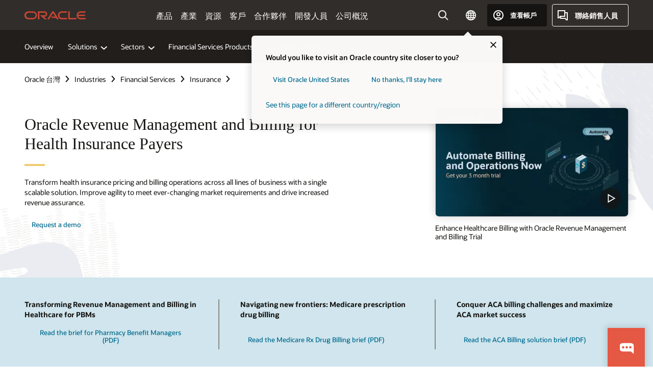

--- FILE ---
content_type: text/html; charset=UTF-8
request_url: https://www.oracle.com/tw/financial-services/insurance/billing-healthcare/
body_size: 18881
content:
<!DOCTYPE html>
<html lang="en-TW" class="no-js"><!-- start : Framework/Redwood2 -->
<!-- start : ocom/common/global/components/framework/head -->
<head>
<!-- start : ocom/common/global/components/head -->
<title>Healthcare Revenue Management and Billing | Oracle 台灣</title>
<meta name="Title" content="Healthcare Revenue Management and Billing | Oracle 台灣">
<meta name="Description" content="Learn how Oracle Insurance Revenue Management and Billing automates health insurance premium billing, boosts revenue assurance, and elevates the member experience.">
<meta name="Keywords" content="healthcare revenue management, healthcare insurance billing ">
<meta name="siteid" content="tw">
<meta name="countryid" content="TW">
<meta name="robots" content="index, follow">
<meta name="country" content="Taiwan">
<meta name="region" content="asia">
<meta name="Language" content="en">
<meta name="Updated Date" content="2024-05-21T19:02:32Z">
<meta name="page_type" content="Industry-Product">
<script type="text/javascript">
var pageData = pageData || {};
//page info
pageData.pageInfo = pageData.pageInfo || {};
pageData.pageInfo.language = "en";
pageData.pageInfo.country = "Taiwan";
pageData.pageInfo.region = "asia";
pageData.pageInfo.pageTitle = "Healthcare Revenue Management and Billing | Oracle";
pageData.pageInfo.description = "Learn how Oracle Insurance Revenue Management and Billing automates health insurance premium billing, boosts revenue assurance, and elevates the member experience.";
pageData.pageInfo.keywords = "healthcare revenue management, healthcare insurance billing";
pageData.pageInfo.siteId = "tw";
pageData.pageInfo.countryId = "TW";
pageData.pageInfo.updatedDate = "2024-05-21T19:02:32Z";
</script>
<!-- start : ocom/common/global/components/seo-taxonomy-meta-data-->
<script type="text/javascript">
var pageData = pageData || {};
//taxonmy
pageData.taxonomy = pageData.taxonomy || {};
pageData.taxonomy.productServices = [];
pageData.taxonomy.industry = [];
pageData.taxonomy.region = [];
pageData.taxonomy.contentType = [];
pageData.taxonomy.buyersJourney = [];
pageData.taxonomy.revenue = [];
pageData.taxonomy.title = [];
pageData.taxonomy.audience = [];
pageData.taxonomy.persona = [];
</script>
<!-- end : ocom/common/global/components/seo-taxonomy-meta-data-->
<!-- start : ocom/common/global/components/social-media-meta-tags --><meta name="weibo:article:create_at" content='2021-08-25 14:56:36'/>
<meta name="weibo:article:update_at" content='2024-05-21 19:02:32' />
<!-- end : ocom/common/global/components/social-media-meta-tags -->
<!-- start : ocom/common/global/components/seo-hreflang-meta-tags --><link rel="canonical" href="https://www.oracle.com/tw/financial-services/insurance/billing-healthcare/" />
<link rel="alternate" hreflang="en-US" href="https://www.oracle.com/financial-services/insurance/billing-healthcare/" />
<link rel="alternate" hreflang="pt-BR" href="https://www.oracle.com/br/financial-services/insurance/billing-healthcare/" />
<link rel="alternate" hreflang="zh-CN" href="https://www.oracle.com/cn/financial-services/insurance/billing-healthcare/" />
<link rel="alternate" hreflang="de-DE" href="https://www.oracle.com/de/financial-services/insurance/billing-healthcare/" />
<link rel="alternate" hreflang="fr-FR" href="https://www.oracle.com/fr/financial-services/insurance/billing-healthcare/" />
<link rel="alternate" hreflang="en-IN" href="https://www.oracle.com/in/financial-services/insurance/billing-healthcare/" />
<link rel="alternate" hreflang="ja-JP" href="https://www.oracle.com/jp/financial-services/insurance/billing-healthcare/" />
<link rel="alternate" hreflang="en-GB" href="https://www.oracle.com/uk/financial-services/insurance/billing-healthcare/" />
<link rel="alternate" hreflang="en-AE" href="https://www.oracle.com/ae/financial-services/insurance/billing-healthcare/" />
<link rel="alternate" hreflang="es-AR" href="https://www.oracle.com/latam/financial-services/insurance/billing-healthcare/"/>
<link rel="alternate" hreflang="en-AU" href="https://www.oracle.com/au/financial-services/insurance/billing-healthcare/" />
<link rel="alternate" hreflang="en-CA" href="https://www.oracle.com/ca-en/financial-services/insurance/billing-healthcare/" />
<link rel="alternate" hreflang="fr-CA" href="https://www.oracle.com/ca-fr/financial-services/insurance/billing-healthcare/" />
<link rel="alternate" hreflang="de-CH" href="https://www.oracle.com/de/financial-services/insurance/billing-healthcare/"/>
<link rel="alternate" hreflang="fr-CH" href="https://www.oracle.com/fr/financial-services/insurance/billing-healthcare/"/>
<link rel="alternate" hreflang="es-CL" href="https://www.oracle.com/latam/financial-services/insurance/billing-healthcare/"/>
<link rel="alternate" hreflang="es-CO" href="https://www.oracle.com/latam/financial-services/insurance/billing-healthcare/"/>
<link rel="alternate" hreflang="es-ES" href="https://www.oracle.com/es/financial-services/insurance/billing-healthcare/" />
<link rel="alternate" hreflang="en-HK" href="https://www.oracle.com/apac/financial-services/insurance/billing-healthcare/"/>
<link rel="alternate" hreflang="it-IT" href="https://www.oracle.com/it/financial-services/insurance/billing-healthcare/" />
<link rel="alternate" hreflang="ko-KR" href="https://www.oracle.com/kr/financial-services/insurance/billing-healthcare/" />
<link rel="alternate" hreflang="es-MX" href="https://www.oracle.com/latam/financial-services/insurance/billing-healthcare/"/>
<link rel="alternate" hreflang="nl-NL" href="https://www.oracle.com/nl/financial-services/insurance/billing-healthcare/" />
<link rel="alternate" hreflang="en-SA" href="https://www.oracle.com/sa/financial-services/insurance/billing-healthcare/" />
<link rel="alternate" hreflang="en-SG" href="https://www.oracle.com/asean/financial-services/insurance/billing-healthcare/"/>
<link rel="alternate" hreflang="zh-TW" href="https://www.oracle.com/tw/financial-services/insurance/billing-healthcare/" />
<link rel="alternate" hreflang="cs-CZ" href="https://www.oracle.com/europe/financial-services/insurance/billing-healthcare/"/>
<link rel="alternate" hreflang="en-ID" href="https://www.oracle.com/asean/financial-services/insurance/billing-healthcare/"/>
<link rel="alternate" hreflang="en-IE" href="https://www.oracle.com/europe/financial-services/insurance/billing-healthcare/"/>
<link rel="alternate" hreflang="en-IL" href="https://www.oracle.com/il-en/financial-services/insurance/billing-healthcare/" />
<link rel="alternate" hreflang="en-MY" href="https://www.oracle.com/asean/financial-services/insurance/billing-healthcare/"/>
<link rel="alternate" hreflang="es-PE" href="https://www.oracle.com/latam/financial-services/insurance/billing-healthcare/"/>
<link rel="alternate" hreflang="en-PH" href="https://www.oracle.com/asean/financial-services/insurance/billing-healthcare/"/>
<link rel="alternate" hreflang="pl-PL" href="https://www.oracle.com/pl/financial-services/insurance/billing-healthcare/" />
<link rel="alternate" hreflang="pt-PT" href="https://www.oracle.com/europe/financial-services/insurance/billing-healthcare/"/>
<link rel="alternate" hreflang="ro-RO" href="https://www.oracle.com/europe/financial-services/insurance/billing-healthcare/"/>
<link rel="alternate" hreflang="sv-SE" href="https://www.oracle.com/se/financial-services/insurance/billing-healthcare/" />
<link rel="alternate" hreflang="tr-TR" href="https://www.oracle.com/tr/financial-services/insurance/billing-healthcare/" />
<link rel="alternate" hreflang="en-ZA" href="https://www.oracle.com/africa/financial-services/insurance/billing-healthcare/"/>
<link rel="alternate" hreflang="de-AT" href="https://www.oracle.com/de/financial-services/insurance/billing-healthcare/"/>
<link rel="alternate" hreflang="en-BA" href="https://www.oracle.com/europe/financial-services/insurance/billing-healthcare/"/>
<link rel="alternate" hreflang="en-BD" href="https://www.oracle.com/apac/financial-services/insurance/billing-healthcare/"/>
<link rel="alternate" hreflang="en-BE" href="https://www.oracle.com/europe/financial-services/insurance/billing-healthcare/"/>
<link rel="alternate" hreflang="bg-BG" href="https://www.oracle.com/europe/financial-services/insurance/billing-healthcare/"/>
<link rel="alternate" hreflang="en-BH" href="https://www.oracle.com/middleeast/financial-services/insurance/billing-healthcare/"/>
<link rel="alternate" hreflang="en-BZ" href="https://www.oracle.com/bz/financial-services/insurance/billing-healthcare/" />
<link rel="alternate" hreflang="es-CR" href="https://www.oracle.com/latam/financial-services/insurance/billing-healthcare/"/>
<link rel="alternate" hreflang="en-CY" href="https://www.oracle.com/europe/financial-services/insurance/billing-healthcare/"/>
<link rel="alternate" hreflang="da-DK" href="https://www.oracle.com/europe/financial-services/insurance/billing-healthcare/"/>
<link rel="alternate" hreflang="fr-DZ" href="https://www.oracle.com/africa-fr/financial-services/insurance/billing-healthcare/"/>
<link rel="alternate" hreflang="en-EE" href="https://www.oracle.com/europe/financial-services/insurance/billing-healthcare/"/>
<link rel="alternate" hreflang="en-EG" href="https://www.oracle.com/middleeast/financial-services/insurance/billing-healthcare/"/>
<link rel="alternate" hreflang="fi-FI" href="https://www.oracle.com/europe/financial-services/insurance/billing-healthcare/"/>
<link rel="alternate" hreflang="en-GH" href="https://www.oracle.com/africa/financial-services/insurance/billing-healthcare/"/>
<link rel="alternate" hreflang="el-GR" href="https://www.oracle.com/europe/financial-services/insurance/billing-healthcare/"/>
<link rel="alternate" hreflang="hr-HR" href="https://www.oracle.com/europe/financial-services/insurance/billing-healthcare/"/>
<link rel="alternate" hreflang="hu-HU" href="https://www.oracle.com/europe/financial-services/insurance/billing-healthcare/"/>
<link rel="alternate" hreflang="en-JO" href="https://www.oracle.com/middleeast/financial-services/insurance/billing-healthcare/"/>
<link rel="alternate" hreflang="en-KE" href="https://www.oracle.com/africa/financial-services/insurance/billing-healthcare/"/>
<link rel="alternate" hreflang="en-KW" href="https://www.oracle.com/middleeast/financial-services/insurance/billing-healthcare/"/>
<link rel="alternate" hreflang="en-LK" href="https://www.oracle.com/apac/financial-services/insurance/billing-healthcare/"/>
<link rel="alternate" hreflang="en-LU" href="https://www.oracle.com/europe/financial-services/insurance/billing-healthcare/"/>
<link rel="alternate" hreflang="lv-LV" href="https://www.oracle.com/europe/financial-services/insurance/billing-healthcare/"/>
<link rel="alternate" hreflang="fr-MA" href="https://www.oracle.com/africa-fr/financial-services/insurance/billing-healthcare/"/>
<link rel="alternate" hreflang="en-NG" href="https://www.oracle.com/africa/financial-services/insurance/billing-healthcare/"/>
<link rel="alternate" hreflang="no-NO" href="https://www.oracle.com/europe/financial-services/insurance/billing-healthcare/"/>
<link rel="alternate" hreflang="en-NZ" href="https://www.oracle.com/nz/financial-services/insurance/billing-healthcare/" />
<link rel="alternate" hreflang="en-QA" href="https://www.oracle.com/middleeast/financial-services/insurance/billing-healthcare/"/>
<link rel="alternate" hreflang="sr-RS" href="https://www.oracle.com/europe/financial-services/insurance/billing-healthcare/"/>
<link rel="alternate" hreflang="sl-SI" href="https://www.oracle.com/europe/financial-services/insurance/billing-healthcare/"/>
<link rel="alternate" hreflang="sk-SK" href="https://www.oracle.com/europe/financial-services/insurance/billing-healthcare/"/>
<link rel="alternate" hreflang="fr-SN" href="https://www.oracle.com/africa-fr/financial-services/insurance/billing-healthcare/"/>
<link rel="alternate" hreflang="en-TH" href="https://www.oracle.com/asean/financial-services/insurance/billing-healthcare/"/>
<link rel="alternate" hreflang="uk-UA" href="https://www.oracle.com/ua/financial-services/insurance/billing-healthcare/" />
<link rel="alternate" hreflang="es-UY" href="https://www.oracle.com/latam/financial-services/insurance/billing-healthcare/"/>
<link rel="alternate" hreflang="en-VN" href="https://www.oracle.com/asean/financial-services/insurance/billing-healthcare/"/>
<link rel="alternate" hreflang="lt-LT" href="https://www.oracle.com/lt/financial-services/insurance/billing-healthcare/" />
<meta name="altpages" content="br,cn,de,fr,in,jp,uk,ae,ar,au,ca-en,ca-fr,ch-de,ch-fr,cl,co,es,hk,it,kr,mx,nl,sa,sg,tw,cz,id,ie,il-en,my,pe,ph,pl,pt,ro,se,tr,za,at,ba,bd,be,bg,bh,bz,cr,cy,dk,dz,ee,eg,fi,gh,gr,hr,hu,jo,ke,kw,lk,lu,lv,ma,ng,no,nz,qa,rs,si,sk,sn,th,ua,uy,vn,lt">
<script type="text/javascript">
var pageData = pageData || {};
//page info
pageData.pageInfo = pageData.pageInfo || {};
pageData.pageInfo.altPages = "br,cn,de,fr,in,jp,uk,ae,ar,au,ca-en,ca-fr,ch-de,ch-fr,cl,co,es,hk,it,kr,mx,nl,sa,sg,tw,cz,id,ie,il-en,my,pe,ph,pl,pt,ro,se,tr,za,at,ba,bd,be,bg,bh,bz,cr,cy,dk,dz,ee,eg,fi,gh,gr,hr,hu,jo,ke,kw,lk,lu,lv,ma,ng,no,nz,qa,rs,si,sk,sn,th,ua,uy,vn,lt";
</script>
<!-- end : ocom/common/global/components/seo-hreflang-meta-tags -->
<!-- end : ocom/common/global/components/head -->
<meta name="viewport" content="width=device-width, initial-scale=1">
<meta http-equiv="Content-Type" content="text/html; charset=utf-8">
<!-- start : ocom/common/global/components/framework/layoutAssetHeadInfo -->
<!-- Container/Display Start -->
<!-- BEGIN: oWidget_C/_Raw-Text/Display -->
<link rel="dns-prefetch" href="https://dc.oracleinfinity.io" crossOrigin="anonymous" />
<link rel="dns-prefetch" href="https://oracle.112.2o7.net" crossOrigin="anonymous" />
<link rel="dns-prefetch" href="https://s.go-mpulse.net" crossOrigin="anonymous" />
<link rel="dns-prefetch" href="https://c.go-mpulse.net" crossOrigin="anonymous" />
<link rel="preconnect" href="https://tms.oracle.com/" crossOrigin="anonymous" />
<link rel="preconnect" href="https://tags.tiqcdn.com/" crossOrigin="anonymous" />
<link rel="preconnect" href="https://consent.trustarc.com" crossOrigin="anonymous" />
<link rel="preconnect" href="https://d.oracleinfinity.io" crossOrigin="anonymous" />
<link rel="preload" href="https://www.oracle.com/asset/web/fonts/oraclesansvf.woff2" as="font" crossOrigin="anonymous" type="font/woff2" />
<link rel="preload" href="https://www.oracle.com/asset/web/fonts/redwoodicons.woff2" as="font" crossorigin="anonymous" type="font/woff2">
<!-- END: oWidget_C/_Raw-Text/Display -->
<!-- Container/Display end -->
<!-- Container/Display Start -->
<!-- BEGIN: oWidget_C/_Raw-Text/Display -->
<!-- BEGIN CSS/JS -->
<style>
body{margin:0}
.f20w1 > section{opacity:0;filter:opacity(0%)}
.f20w1 > div{opacity:0;filter:opacity(0%)}
.f20w1 > nav{opacity:0;filter:opacity(0%)}
</style>
<script>
!function(){
var d=document.documentElement;d.className=d.className.replace(/no-js/,'js');
if(document.location.href.indexOf('betamode=') > -1) document.write('<script src="/asset/web/js/ocom-betamode.js"><\/script>');
}();
</script>
<link data-wscss href="/asset/web/css/redwood-base.css" rel="preload" as="style" onload="this.rel='stylesheet';" onerror="this.rel='stylesheet'">
<link data-wscss href="/asset/web/css/redwood-styles.css" rel="preload" as="style" onload="this.rel='stylesheet';" onerror="this.rel='stylesheet'">
<noscript>
<link href="/asset/web/css/redwood-base.css" rel="stylesheet">
<link href="/asset/web/css/redwood-styles.css" rel="stylesheet">
</noscript>
<link data-wsjs data-reqjq href="/asset/web/js/redwood-base.js" rel="preload" as="script">
<link data-wsjs data-reqjq href="/asset/web/js/redwood-lib.js" rel="preload" as="script">
<script data-wsjs src="/asset/web/js/jquery-min.js" async onload="$('head link[data-reqjq][rel=preload]').each(function(){var a = document.createElement('script');a.async=false;a.src=$(this).attr('href');this.parentNode.insertBefore(a, this);});$(function(){$('script[data-reqjq][data-src]').each(function(){this.async=true;this.src=$(this).data('src');});});"></script>
<!-- END CSS/JS -->
<!-- END: oWidget_C/_Raw-Text/Display -->
<!-- Container/Display end -->
<!-- Container/Display Start -->
<!-- BEGIN: oWidget_C/_Raw-Text/Display -->
<!-- www-us HeadAdminContainer -->
<link rel="icon" href="https://www.oracle.com/asset/web/favicons/favicon-32.png" sizes="32x32">
<link rel="icon" href="https://www.oracle.com/asset/web/favicons/favicon-128.png" sizes="128x128">
<link rel="icon" href="https://www.oracle.com/asset/web/favicons/favicon-192.png" sizes="192x192">
<link rel="apple-touch-icon" href="https://www.oracle.com/asset/web/favicons/favicon-120.png" sizes="120x120">
<link rel="apple-touch-icon" href="https://www.oracle.com/asset/web/favicons/favicon-152.png" sizes="152x152">
<link rel="apple-touch-icon" href="https://www.oracle.com/asset/web/favicons/favicon-180.png" sizes="180x180">
<meta name="msapplication-TileColor" content="#fcfbfa"/>
<meta name="msapplication-square70x70logo" content="favicon-128.png"/>
<meta name="msapplication-square150x150logo" content="favicon-270.png"/>
<meta name="msapplication-TileImage" content="favicon-270.png"/>
<meta name="msapplication-config" content="none"/>
<meta name="referrer" content="no-referrer-when-downgrade"/>
<style>
#oReactiveChatContainer1 { display:none;}
</style>
<!--Tealium embed code Start -->
<script src="https://tms.oracle.com/main/prod/utag.sync.js"></script>
<!-- Loading script asynchronously -->
<script type="text/javascript">
(function(a,b,c,d){
if(location.href.indexOf("tealium=dev") == -1) {
a='https://tms.oracle.com/main/prod/utag.js';
} else {
a='https://tms.oracle.com/main/dev/utag.js';
}
b=document;c='script';d=b.createElement(c);d.src=a;d.type='text/java'+c;d.async=true;
a=b.getElementsByTagName(c)[0];a.parentNode.insertBefore(d,a);
})();
</script>
<!--Tealium embed code End-->
<!-- END: oWidget_C/_Raw-Text/Display -->
<!-- Container/Display end -->
<!-- end : ocom/common/global/components/framework/layoutAssetHeadInfo -->

<script>(window.BOOMR_mq=window.BOOMR_mq||[]).push(["addVar",{"rua.upush":"false","rua.cpush":"false","rua.upre":"false","rua.cpre":"false","rua.uprl":"false","rua.cprl":"false","rua.cprf":"false","rua.trans":"SJ-ee18123d-14a2-4374-bac0-2443e52376b3","rua.cook":"false","rua.ims":"false","rua.ufprl":"false","rua.cfprl":"true","rua.isuxp":"false","rua.texp":"norulematch","rua.ceh":"false","rua.ueh":"false","rua.ieh.st":"0"}]);</script>
                              <script>!function(e){var n="https://s.go-mpulse.net/boomerang/";if("False"=="True")e.BOOMR_config=e.BOOMR_config||{},e.BOOMR_config.PageParams=e.BOOMR_config.PageParams||{},e.BOOMR_config.PageParams.pci=!0,n="https://s2.go-mpulse.net/boomerang/";if(window.BOOMR_API_key="DXNLE-YBWWY-AR74T-WMD99-77VRA",function(){function e(){if(!o){var e=document.createElement("script");e.id="boomr-scr-as",e.src=window.BOOMR.url,e.async=!0,i.parentNode.appendChild(e),o=!0}}function t(e){o=!0;var n,t,a,r,d=document,O=window;if(window.BOOMR.snippetMethod=e?"if":"i",t=function(e,n){var t=d.createElement("script");t.id=n||"boomr-if-as",t.src=window.BOOMR.url,BOOMR_lstart=(new Date).getTime(),e=e||d.body,e.appendChild(t)},!window.addEventListener&&window.attachEvent&&navigator.userAgent.match(/MSIE [67]\./))return window.BOOMR.snippetMethod="s",void t(i.parentNode,"boomr-async");a=document.createElement("IFRAME"),a.src="about:blank",a.title="",a.role="presentation",a.loading="eager",r=(a.frameElement||a).style,r.width=0,r.height=0,r.border=0,r.display="none",i.parentNode.appendChild(a);try{O=a.contentWindow,d=O.document.open()}catch(_){n=document.domain,a.src="javascript:var d=document.open();d.domain='"+n+"';void(0);",O=a.contentWindow,d=O.document.open()}if(n)d._boomrl=function(){this.domain=n,t()},d.write("<bo"+"dy onload='document._boomrl();'>");else if(O._boomrl=function(){t()},O.addEventListener)O.addEventListener("load",O._boomrl,!1);else if(O.attachEvent)O.attachEvent("onload",O._boomrl);d.close()}function a(e){window.BOOMR_onload=e&&e.timeStamp||(new Date).getTime()}if(!window.BOOMR||!window.BOOMR.version&&!window.BOOMR.snippetExecuted){window.BOOMR=window.BOOMR||{},window.BOOMR.snippetStart=(new Date).getTime(),window.BOOMR.snippetExecuted=!0,window.BOOMR.snippetVersion=12,window.BOOMR.url=n+"DXNLE-YBWWY-AR74T-WMD99-77VRA";var i=document.currentScript||document.getElementsByTagName("script")[0],o=!1,r=document.createElement("link");if(r.relList&&"function"==typeof r.relList.supports&&r.relList.supports("preload")&&"as"in r)window.BOOMR.snippetMethod="p",r.href=window.BOOMR.url,r.rel="preload",r.as="script",r.addEventListener("load",e),r.addEventListener("error",function(){t(!0)}),setTimeout(function(){if(!o)t(!0)},3e3),BOOMR_lstart=(new Date).getTime(),i.parentNode.appendChild(r);else t(!1);if(window.addEventListener)window.addEventListener("load",a,!1);else if(window.attachEvent)window.attachEvent("onload",a)}}(),"".length>0)if(e&&"performance"in e&&e.performance&&"function"==typeof e.performance.setResourceTimingBufferSize)e.performance.setResourceTimingBufferSize();!function(){if(BOOMR=e.BOOMR||{},BOOMR.plugins=BOOMR.plugins||{},!BOOMR.plugins.AK){var n="true"=="true"?1:0,t="",a="aokqk6iccdufo2lmwizq-f-85ef651fa-clientnsv4-s.akamaihd.net",i="false"=="true"?2:1,o={"ak.v":"39","ak.cp":"82485","ak.ai":parseInt("604074",10),"ak.ol":"0","ak.cr":8,"ak.ipv":4,"ak.proto":"h2","ak.rid":"a6fa6840","ak.r":44331,"ak.a2":n,"ak.m":"dscx","ak.n":"essl","ak.bpcip":"3.149.5.0","ak.cport":49188,"ak.gh":"23.33.23.23","ak.quicv":"","ak.tlsv":"tls1.3","ak.0rtt":"","ak.0rtt.ed":"","ak.csrc":"-","ak.acc":"","ak.t":"1768731187","ak.ak":"hOBiQwZUYzCg5VSAfCLimQ==U4ToPvSwvYGkPeHE6le9Ek4R7st7+ruNUfet/[base64]/gETEUf4Wq+NPcuPFp3ED2W4sNHoK/Ah5ejHl8JcmAjDHAJEdXpmshzzb0rjaQZ+5U5BWtD9bMX/Iv+Nf7ve6qRCrkajHRvxfM+3XEZPFCZ8lJq9DxkExMPczpIwQRnElUq/MXUGu3UNtOSgyBA8OF7M1mSPvR5Gtw/ZInFTnKEnjg0Ih3ym1hecMA+G8=","ak.pv":"517","ak.dpoabenc":"","ak.tf":i};if(""!==t)o["ak.ruds"]=t;var r={i:!1,av:function(n){var t="http.initiator";if(n&&(!n[t]||"spa_hard"===n[t]))o["ak.feo"]=void 0!==e.aFeoApplied?1:0,BOOMR.addVar(o)},rv:function(){var e=["ak.bpcip","ak.cport","ak.cr","ak.csrc","ak.gh","ak.ipv","ak.m","ak.n","ak.ol","ak.proto","ak.quicv","ak.tlsv","ak.0rtt","ak.0rtt.ed","ak.r","ak.acc","ak.t","ak.tf"];BOOMR.removeVar(e)}};BOOMR.plugins.AK={akVars:o,akDNSPreFetchDomain:a,init:function(){if(!r.i){var e=BOOMR.subscribe;e("before_beacon",r.av,null,null),e("onbeacon",r.rv,null,null),r.i=!0}return this},is_complete:function(){return!0}}}}()}(window);</script></head><!-- end : ocom/common/global/components/framework/head -->
<!-- start : ocom/common/global/components/redwood/layoutAssetStartBodyInfo -->
<body class="f20 f20v0 rwtheme-ocean">
<!-- Container/Display Start -->
<!-- BEGIN: oWidget_C/_Raw-Text/Display -->
<!-- www-us StartBodyAdminContainer -->
<!-- END: oWidget_C/_Raw-Text/Display -->
<!-- Container/Display end -->
<div class="f20w1">
<!-- Dispatcher:null -->
<!-- BEGIN: oWidget_C/_Raw-Text/Display -->
<!-- U30v3 -->
<style>
#u30{opacity:1 !important;filter:opacity(100%) !important;position:sticky;top:0}
.u30v3{background:#3a3632;height:50px;overflow:hidden;border-top:5px solid #3a3632;border-bottom:5px solid #3a3632}
#u30nav,#u30tools{visibility:hidden}
.u30v3 #u30logo {width:121px;height: 44px;display: inline-flex;justify-content: flex-start;}
#u30:not(.u30mobile) .u30-oicn-mobile,#u30.u30mobile .u30-oicn{display:none}
#u30logo svg{height:auto;align-self:center}
.u30brand{height:50px;display:flex;flex-direction:column;justify-content:center;align-items:flex-start;max-width:1344px;padding:0 48px;margin:0 auto}
.u30brandw1{display:flex;flex-direction:row;color:#fff;text-decoration:none;align-items:center}
@media (max-width:1024px){.u30brand{padding:0 24px}}
#u30skip2,#u30skip2content{transform:translateY(-100%);position:fixed}
.rtl #u30{direction:rtl}
</style>
<section id="u30" class="u30 u30v3 pause searchv2" data-trackas="header">
<div id="u30skip2" aria-expanded="false" tabindex="-1">
<ul>
<li><a id="u30acc" href="/tw/corporate/accessibility/">按一下以檢視我們的無障礙政策</a></li>
<li><a id="u30skip2c" href="#maincontent">跳到內容</a></li>
</ul>
</div>
<div class="u30w1 cwidth" id="u30w1">
<div id="u30brand" class="u30brand">
<div class="u30brandw1">
<a id="u30btitle" href="/tw/index.html" data-lbl="logo" aria-label="Home">
<div id="u30logo">
<svg class="u30-oicn-mobile" xmlns="http://www.w3.org/2000/svg" width="32" height="21" viewBox="0 0 32 21"><path fill="#C74634" d="M9.9,20.1c-5.5,0-9.9-4.4-9.9-9.9c0-5.5,4.4-9.9,9.9-9.9h11.6c5.5,0,9.9,4.4,9.9,9.9c0,5.5-4.4,9.9-9.9,9.9H9.9 M21.2,16.6c3.6,0,6.4-2.9,6.4-6.4c0-3.6-2.9-6.4-6.4-6.4h-11c-3.6,0-6.4,2.9-6.4,6.4s2.9,6.4,6.4,6.4H21.2"/></svg>
<svg class="u30-oicn" xmlns="http://www.w3.org/2000/svg"  width="231" height="30" viewBox="0 0 231 30" preserveAspectRatio="xMinYMid"><path fill="#C74634" d="M99.61,19.52h15.24l-8.05-13L92,30H85.27l18-28.17a4.29,4.29,0,0,1,7-.05L128.32,30h-6.73l-3.17-5.25H103l-3.36-5.23m69.93,5.23V0.28h-5.72V27.16a2.76,2.76,0,0,0,.85,2,2.89,2.89,0,0,0,2.08.87h26l3.39-5.25H169.54M75,20.38A10,10,0,0,0,75,.28H50V30h5.71V5.54H74.65a4.81,4.81,0,0,1,0,9.62H58.54L75.6,30h8.29L72.43,20.38H75M14.88,30H32.15a14.86,14.86,0,0,0,0-29.71H14.88a14.86,14.86,0,1,0,0,29.71m16.88-5.23H15.26a9.62,9.62,0,0,1,0-19.23h16.5a9.62,9.62,0,1,1,0,19.23M140.25,30h17.63l3.34-5.23H140.64a9.62,9.62,0,1,1,0-19.23h16.75l3.38-5.25H140.25a14.86,14.86,0,1,0,0,29.71m69.87-5.23a9.62,9.62,0,0,1-9.26-7h24.42l3.36-5.24H200.86a9.61,9.61,0,0,1,9.26-7h16.76l3.35-5.25h-20.5a14.86,14.86,0,0,0,0,29.71h17.63l3.35-5.23h-20.6" transform="translate(-0.02 0)" /></svg>
</div>
</a>
</div>
</div>
<div id="u30nav" class="u30nav" data-closetxt="關閉功能表" data-trackas="menu">
<nav id="u30navw1" aria-label="主要">
<button data-lbl="products" data-navtarget="products" aria-controls="products" aria-expanded="false" class="u30navitem">產品</button>
<button data-lbl="industries" data-navtarget="industries" aria-controls="industries" aria-expanded="false" class="u30navitem">產業</button>
<button data-lbl="resources" data-navtarget="resources" aria-controls="resources" aria-expanded="false" class="u30navitem">資源</button>
<button data-lbl="customers" data-navtarget="customers" aria-controls="customers" aria-expanded="false" class="u30navitem">客戶</button>
<button data-lbl="partners" data-navtarget="partners" aria-controls="partners" aria-expanded="false" class="u30navitem">合作夥伴</button>
<button data-lbl="developers" data-navtarget="developers" aria-controls="developers" aria-expanded="false" class="u30navitem">開發人員</button>
<button data-lbl="company" data-navtarget="company" aria-controls="company" aria-expanded="false" class="u30navitem">公司概況</button>
</nav>
</div>
<div id="u30tools" class="u30tools">
<div id="u30search">
<div id="u30searchw1">
<div id="u30searchw2">
<form name="u30searchForm" id="u30searchForm" data-contentpaths="/content/Web/Shared/Auto-Suggest Panel Event" method="get" action="https://search.oracle.com/tw/results">
<div class="u30s1">
<button id="u30closesearch" aria-label="關閉搜尋" type="button">
<span>關閉搜尋</span>
<svg width="9" height="14" viewBox="0 0 9 14" fill="none" xmlns="http://www.w3.org/2000/svg"><path d="M8 13L2 7L8 1" stroke="#161513" stroke-width="2"/></svg>
</button>
<span class="u30input">
<div class="u30inputw1">
<input id="u30input" name="q" value="" type="text" placeholder="搜尋" autocomplete="off" aria-autocomplete="both" aria-label="搜尋 Oracle.com" role="combobox" aria-expanded="false" aria-haspopup="listbox" aria-controls="u30searchw3">
</div>
<input type="hidden" name="size" value="10">
<input type="hidden" name="page" value="1">
<input type="hidden" name="tab" value="all">
<span id="u30searchw3title" class="u30visually-hidden">搜尋 Oracle.com</span>
<div id="u30searchw3" data-pagestitle="建議的連結" data-autosuggesttitle="建議搜尋" data-allresultstxt="所有結果" data-allsearchpath="https://search.oracle.com/tw/results?q=u30searchterm&size=10&page=1&tab=all" role="listbox" aria-labelledby="u30searchw3title">
<ul id="u30quicklinks" class="autocomplete-items" role="group" aria-labelledby="u30quicklinks-title">
<li role="presentation" class="u30auto-title" id="u30quicklinks-title">快速連結</li>
<li role="option"><a href="/tw/cloud/" data-lbl="quick-links:oci">Oracle Cloud Infrastructure</a></li>
<li role="option"><a href="/tw/applications/" data-lbl="quick-links:applications">Oracle Fusion Cloud Applications</a></li>
<li role="option"><a href="/tw/database/technologies/" data-lbl="quick-links:database">Oracle Database</a></li>
<li role="option"><a href="/tw/java/technologies/downloads/" data-lbl="quick-links:download-java">下載 Java</a></li>
<li role="option"><a href="/tw/careers/" data-lbl="quick-links:careers">在 Oracle 工作</a></li>
</ul>
</div>
<span class="u30submit">
<input class="u30searchbttn" type="submit" value="提交搜尋">
</span>
<button id="u30clear" type="reset" aria-label="Clear Search">
<svg width="20" height="20" viewBox="0 0 20 20" aria-hidden="true" fill="none" xmlns="http://www.w3.org/2000/svg"><path d="M7 7L13 13M7 13L13 7M19 10C19 14.9706 14.9706 19 10 19C5.02944 19 1 14.9706 1 10C1 5.02944 5.02944 1 10 1C14.9706 1 19 5.02944 19 10Z" stroke="#161513" stroke-width="2"/></svg>
</button>
</span>
</div>
</form>
<div id="u30announce" data-alerttxt="發現使用向上和向下箭頭導覽的建議" class="u30visually-hidden" aria-live="polite"></div>
</div>
</div>
<button class="u30searchBtn" id="u30searchBtn" type="button" aria-label="開啟搜尋欄位" aria-expanded="false">
<span>搜尋</span>
<svg xmlns="http://www.w3.org/2000/svg" viewBox="0 0 24 24" width="24" height="24"><path d="M15,15l6,6M17,10a7,7,0,1,1-7-7A7,7,0,0,1,17,10Z"/></svg>
</button>
</div>
<!-- ACS -->
<span id="ac-flag">
<a class="flag-focus" href="/tw/countries-list.html#countries" data-ajax="true" rel="lightbox" role="button">
<span class="sr-only">Country</span>
<img class="flag-image" src="" alt=""/>
<svg class="default-globe" alt="Country" width="20" height="20" viewBox="0 0 20 20" fill="none" xmlns="http://www.w3.org/2000/svg" xmlns:xlink="http://www.w3.org/1999/xlink">
<rect width="20" height="20" fill="url(#pattern0)"/>
<defs>
<pattern id="pattern0" patternContentUnits="objectBoundingBox" width="1" height="1">
<use xlink:href="#image0_1_1830" transform="translate(-0.166667 -0.166667) scale(0.0138889)"/>
</pattern>
<image alt="" id="image0_1_1830" width="96" height="96" xlink:href="[data-uri]"/>
</defs>
</svg>
</a>
</span>
<!-- ACS -->
<div id="u30-profile" class="u30-profile">
<button id="u30-flyout" data-lbl="sign-in-account" aria-expanded="false">
<svg xmlns="http://www.w3.org/2000/svg" viewBox="0 0 24 24" width="24" height="24"><path d="M17,19.51A3,3,0,0,0,14,17H10a3,3,0,0,0-3,2.51m9.92,0a9,9,0,1,0-9.92,0m9.92,0a9,9,0,0,1-9.92,0M15,10a3,3,0,1,1-3-3A3,3,0,0,1,15,10Z"/></svg>
<span class="acttxt">查看帳戶</span>
</button>
<div id="u30-profilew1">
<button id="u30actbck" aria-label="關閉帳戶彈出"><span class="u30actbcktxt">返回</span></button>
<div class="u30-profilew2">
<span class="u30acttitle">Cloud 帳戶</span>
<a href="/tw/cloud/sign-in.html" class="u30darkcta u30cloudbg" data-lbl="sign-in-to-cloud">登入 Cloud</a>
<a href="/tw/cloud/free/" class="u30lightcta" data-lbl="try-free-cloud-trial">註冊以使用 Free Cloud Tier</a>
</div>
<span class="u30acttitle">Oracle 帳戶</span>
<ul class="u30l-out">
<li><a href="https://www.oracle.com/webapps/redirect/signon?nexturl=" data-lbl="profile:sign-in-account" class="u30darkcta">登入</a></li>
<li><a href="https://profile.oracle.com/myprofile/account/create-account.jspx" data-lbl="profile:create-account" class="u30lightcta">建立帳戶</a></li>
</ul>
<ul class="u30l-in">
<li><a href="/tw/corporate/contact/help.html" data-lbl="help">說明</a></li>
<li><a href="javascript:sso_sign_out();" id="u30pfile-sout" data-lbl="signout">登出</a></li>
</ul>
</div>
</div>
<div class="u30-contact">
<a href="/tw/corporate/contact/" data-lbl="contact-us" title="聯絡銷售人員"><span>聯絡銷售人員</span></a>
</div>
<a href="/tw/global-menu-v2/" id="u30ham" role="button" aria-expanded="false" aria-haspopup="true" aria-controls="u30navw1">
<svg xmlns="http://www.w3.org/2000/svg" width="24" height="24" viewBox="0 0 24 24">
<title>功能表</title>
<path d="M16,4 L2,4" class="p1"></path>
<path d="M2,12 L22,12" class="p2"></path>
<path d="M2,20 L16,20" class="p3"></path>
<path d="M0,12 L24,12" class="p4"></path>
<path d="M0,12 L24,12" class="p5"></path>
</svg>
<span>功能表</span>
</a>
</div>
</div>
<script>
var u30min = [722,352,0,0];
var u30brsz = new ResizeObserver(u30 => {
document.getElementById("u30").classList.remove("u30mobile","u30tablet","u30notitle");
let u30b = document.getElementById("u30brand").offsetWidth,
u30t = document.getElementById("u30tools").offsetWidth ;
u30v = document.getElementById("u30navw1");
u30w = document.getElementById("u30w1").offsetWidth - 48;
if((u30b + u30t) > u30min[0]){
u30min[2] = ((u30b + u30t) > 974) ? u30b + u30t + 96 : u30b + u30t + 48;
}else{
u30min[2] = u30min[0];
}
u30min[3] = ((u30b + 112) > u30min[1]) ? u30min[3] = u30b + 112 : u30min[3] = u30min[1];
u30v.classList.add("u30navchk");
u30min[2] = (u30v.lastElementChild.getBoundingClientRect().right > u30min[2]) ? Math.ceil(u30v.lastElementChild.getBoundingClientRect().right) : u30min[2];
u30v.classList.remove("u30navchk");
if(u30w <= u30min[3]){
document.getElementById("u30").classList.add("u30notitle");
}
if(u30w <= u30min[2]){
document.getElementById("u30").classList.add("u30mobile");
}
});
var u30wrsz = new ResizeObserver(u30 => {
let u30n = document.getElementById("u30navw1").getBoundingClientRect().height,
u30h = u30[0].contentRect.height;
let u30c = document.getElementById("u30").classList,
u30w = document.getElementById("u30w1").offsetWidth - 48,
u30m = "u30mobile",
u30t = "u30tablet";
if(u30c.contains("navexpand") && u30c.contains(u30m) && u30w > u30min[2]){
if(!document.querySelector("button.u30navitem.active")){
document.getElementById("u30ham").click();
}
u30c.remove(u30m);
if(document.getElementById("u30").getBoundingClientRect().height > 80){
u30c.add(u30t);
}else{
u30c.remove(u30t);
}
}else if(u30w <= u30min[2]){
if(getComputedStyle(document.getElementById("u30tools")).visibility != "hidden"){
u30c.add(u30m);
u30c.remove(u30t);
}
}else if(u30n < 30 && u30h > 80){
u30c.add(u30t);
u30c.remove(u30m);
}else if(u30n > 30){
u30c.add(u30m);
u30c.remove(u30t);
}else if(u30n < 30 && u30h <= 80){
u30c.remove(u30m);
if(document.getElementById("u30").getBoundingClientRect().height > 80){
u30c.add(u30t);
}else{
u30c.remove(u30t);
}
}
});
u30brsz.observe(document.getElementById("u30btitle"));
u30wrsz.observe(document.getElementById("u30"));
</script>
</section>
<!-- /U30v3 -->
<!-- END: oWidget_C/_Raw-Text/Display -->
<!-- end : ocom/common/global/components/redwood/layoutAssetStartBodyInfo -->
<!--  Start : ocom/common/global/components/ct12-content-tabs -->
<!-- CT12v0 -->
<nav class="ct12 ct12v0" data-moretxt="More" data-ocomid="ct12">
<div class="ct12w1 cwidth">
<div class="ct12w2">
<ul>
<li><div><a href="/tw/financial-services/">Overview</a></div></li>
<li>
<div>
<span>Solutions</span>
<span class="ct12w6">
<ul>
<li><span><a href="/tw/financial-services/aml-financial-crime-compliance/">AML and Financial Crime Compliance</a></span></li>
<li><span><a href="/tw/financial-services/banking/">Banking</a></span></li>
<li><span><a href="/tw/financial-services/banking/banking-payments/">Payments</a></span></li>
<li><span><a href="/tw/financial-services/banking/asset-finance/">Lending and Leasing</a></span></li>
<li><span><a href="/tw/financial-services/analytics/">Risk and Finance</a></span></li>
<li><span><a href="/tw/financial-services/cloud/">Cloud Infrastructure</a></span></li>
<li><span><a href="/tw/financial-services/revenue-management-pricing/">Revenue Management</a></span></li>
<li><span><a href="/tw/financial-services/insurance/">Insurance</a></span></li>
<li><span><a href="/tw/financial-services/hcm/">Human Capital Management</a></span></li>
<li><span><a href="/tw/financial-services/cx/">Customer Acquisition and Experience</a></span></li>
</ul>
</span>
</div>
</li>
<li>
<div>
<span>Sectors</span>
<span class="ct12w6">
<ul>
<li><span><a href="/tw/financial-services/banking/retail-banking/">Retail Banking</a></span></li>
<li><span><a href="/tw/financial-services/banking/corporate-banking/">Corporate Banking</a></span></li>
<li><span><a href="/tw/financial-services/banking/core-banking/">Core Banking</a></span></li>
<li><span><a href="/tw/financial-services/insurance/life-annuity/">Life Insurance</a></span></li>
<li><span><a href="/tw/financial-services/insurance/healthcare-payers/">健康保險</a></span></li>
</ul>
</span>
</div>
</li>
<li><div><a href="/tw/financial-services/products/">Financial Services Products</a></div></li>
<li><div><a href="/tw/financial-services/insights/">Business Insights</a></div></li>
</ul>
</div>
</div>
</nav>
<!-- /CT12v0 -->
<!--  end : ocom/common/global/components/ct12-content-tabs -->
<!-- widgetType = PageTitleBannerV2 -->
<!-- ptbWidget = true -->
<!-- ptbWidget = true -->
<!-- BEGIN:  oWidget_C/PageTitleBannerV2/Display -->
<!-- RH03v2 -->
<section class="rh03 rh03v3 rw-neutral-00bg" data-bgimg="/a/ocom/img/bgimg02-bgsw-08-gbu-lilac80-opacity20.png,/a/ocom/img/bgimg02-bgne-07-gbu-lilac80-opacity20.png" data-trackas="rh03" data-ocomid="rh03">
<div class="rh03w1 cwidth">
<div class="rh03bc">
<!--BREADCRUMBS-->
<div class="rh03bc1">
<ol>
<li><a href="/tw/index.html">Oracle 台灣</a></li>
<li><a href="/tw/industries/">Industries</a></li>
<li><a href="/tw/financial-services/">Financial Services</a></li>
<li><a href="/tw/financial-services/insurance/">Insurance</a></li>
</ol>
</div>
<!-- breadcrumb schema -->
<!-- Display SEO Metadata -->
<script type="text/javascript">
var pageData = pageData || {};
//page info
pageData.pageInfo = pageData.pageInfo || {};
pageData.pageInfo.breadCrumbs = "Oracle 台灣 / Industries / Financial Services / Insurance";
</script>
<script type="application/ld+json">
{
"@context": "https://schema.org",
"@type": "BreadcrumbList",
"itemListElement":
[
{ "@type": "ListItem", "position": 1, "name": "Oracle 台灣", "item": "https://www.oracle.com/tw/index.html" },	{ "@type": "ListItem", "position": 2, "name": "Industries", "item": "https://www.oracle.com/tw/industries/" },	{ "@type": "ListItem", "position": 3, "name": "Financial Services", "item": "https://www.oracle.com/tw/financial-services/" },	{ "@type": "ListItem", "position": 4, "name": "Insurance", "item": "https://www.oracle.com/tw/financial-services/insurance/" }
]
}
</script>
</div>
<!-- Widget - 1 -->
<!-- Dispatcher:null -->
<!-- BEGIN: oWidget_C/_Raw-Text/Display -->
<!-- CONTENT -->
<div class="herotitle rh03twocol">
<div class="rh03col1">
<h1 class="rwaccent-6">Oracle Revenue Management and Billing for Health Insurance Payers</h1>
<p class="rh03btxt">Transform health insurance pricing and billing operations across all lines of business with a single scalable solution. Improve agility to meet ever-changing market requirements and drive increased revenue assurance.</p>
<div class="obttns">
<div><a href="https://go.oracle.com/LP=110116?elqCampaignId=255229" data-lbl="request-demo:hero-ctabttn" target="blank">Request a demo</a></div>
</div>
</div>
<div class="rh03vid" data-lbl="cta-rh03-hero-video-rev-mgmt-billing-trial">
<div class="ytembed ytvideo ytthumbnail" data-ytid="JJqfrDfFqhI" data-autoplay="1" aria-label="Enhance Healthcare Billing with Oracle Revenue Management and Billing Trial" title="Watch the enhance healthcare billing with Oracle Revenue Management and Billing Trial (0:45)"> <img src="/a/ocom/img/rh03-healthcare-billing-rev-mgmt-billing-trial-video.jpg" alt="rev-mgmt-billing-trial-video-thumbnail">
</div>
<div class="rh03txt">
<figcaption>Enhance Healthcare Billing with Oracle Revenue Management and Billing Trial</figcaption>
</div>
</div>
</div>
<!-- /CONTENT -->
<!-- END: oWidget_C/_Raw-Text/Display -->
</div>
</section>
<!-- /RH03v2 -->
<!-- END:  oWidget_C/PageTitleBannerV2/Display -->
<!-- start : ocom/common/global/components/compass/related-widgets -->
<!-- Dispatcher:null -->
<!-- BEGIN: oWidget_C/_Raw-Text/Display -->
<!-- RC59v0 -->
<section class="rc59 rc59v0 rw-ocean-40bg rc59dark" data-trackas="rc59" data-ocomid="rc59" data-a11y="true">
<div class="rc59w1 cwidth">
<ul class="rc59w2">
<li class="rc59w3">
<strong>Transforming Revenue Management and Billing in Healthcare for PBMs</strong>
<div class="obttns">
<div class="obttn2">
<a href="/tw/a/ocom/docs/industries/financial-services/ormb-pharma-benefit-manager-ds.pdf" target="_blank" data-lbl="ormb-pharma-benefit-manager-ctabttn">Read the brief for Pharmacy Benefit Managers (PDF)</a>
</div>
</div>
</li>
<li class="rc59w3">
<strong>Navigating new frontiers: Medicare prescription drug billing</strong>
<div class="obttns">
<div class="obttn2">
<a href="/tw/a/ocom/docs/industries/financial-services/fs-medicare-prescription-payment-plan-sb.pdf" target="_blank" data-lbl="fs-medicare-prescription-payment-plan-ctabttn">Read the Medicare Rx Drug Billing brief (PDF)</a>
</div>
</div>
</li>
<li class="rc59w3">
<strong>Conquer ACA billing challenges and maximize ACA market success</strong>
<div class="obttns">
<div class="obttn2">
<a href="/tw/a/ocom/docs/ormb-aca-billing-solution-brief.pdf" target="_blank" data-lbl="ormb-aca-billing-solution-brief-ctabttn">Read the ACA Billing solution brief (PDF)</a>
</div>
</div>
</li>
</ul>
</div>
</section>
<!-- /RC59v0 -->
<!-- END: oWidget_C/_Raw-Text/Display -->
<!-- Dispatcher:null -->
<!-- BEGIN: oWidget_C/_Raw-Text/Display -->
<!-- RC36v4 -->
<section class="rc36 rc36v4 cpad rw-neutral-20bg" data-ocomid="rc36" data-trackas="rc36" data-a11y="true">
<div class="rc36w1 cwidth">
<h2 id="Best-Data">A one-stop enterprise solution</h2>
<div class="col-framework col2 col-gutters col-justified col-multi">
<ul class="col-w1" aria-labelledby="Best-Data">
<li class="col-item">
<div class="col-item-w1">
<h3>Fully insured (individual/group)</h3>
<p>Maximize product innovation and meet rigorous member expectations.</p>
</div>
</li>
<li class="col-item">
<div class="col-item-w1">
<h3>Government plans (Medicare/Medicaid)</h3>
<p>Meet ever-changing regulatory requirements, complex subsidy adjustments, and expanding member expectations.</p>
</div>
</li>
<li class="col-item">
<div class="col-item-w1">
<h3>Self-funded and ASO</h3>
<p>Manage group health expenses and cash flow smartly and provide organizations with cost-effective models.</p>
</div>
</li>
<li class="col-item">
<div class="col-item-w1">
<h3>PBM and specialty services</h3>
<p>Drive revenue assurance with complete end-to-end transparency and flexible billing for pharmacy rebates and other value-added services.</p>
</div>
</li>
</ul>
</div>
</div>
</section>
<!-- /RC36v4 -->
<!-- END: oWidget_C/_Raw-Text/Display -->
<!-- Dispatcher:null -->
<!-- BEGIN: oWidget_C/_Raw-Text/Display -->
<!-- RC10v0 -->
<section class="rc10 rc10v0 cpad rw-neutral-00bg" data-trackas="rc10" data-ocomid="rc10" data-a11y="true">
<div class="rc10w1 cwidth">
<div class="col-framework col2">
<div class="col-w1">
<div class="col-item">
<div class="col-item-w1"><div class="ytembed ytvideo ytthumbnail" data-ytid="tbEzGnV4Tz8" data-autoplay="1" aria-label="Transforming healthcare billing: Kaiser Permanente's journey with Oracle" title="Watch the transforming healthcare billing video: Kaiser Permanente's journey with Oracle (2:17)" data-lbl="video-Kaiser-Permanente-testimonal"> <img src="/a/ocom/img/rh03-tbezgnv4tz8-kaiser-permanente.jpg" alt="Kaiser Permanente testimonial video thumbnail">
</div>
</div>
</div>
<div class="col-item">
<div class="col-item-w1">
<h2 class="rwaccent-4">Transforming Healthcare Billing: Kaiser Permanente’s Journey with Oracle</h2>
<p>Kaiser Permanente, a healthcare giant, tackled the challenge of outdated 1990s and early 2000s legacy systems by upgrading for stability, security, and efficiency with Oracle. Their journey showcases the transformative impact of implementing the Oracle Revenue Management and Billing system (ORMB).</p>
</div>
</div>
</div>
</div>
</div>
</section>
<!-- /RC10v0 -->
<!-- END: oWidget_C/_Raw-Text/Display -->
<!-- Dispatcher:null -->
<!-- BEGIN: oWidget_C/_Raw-Text/Display -->
<!-- RC30v1 -->
<section class="rc30 rc30v1 cpad rw-neutral-30bg rw-pattern9w rw-pattern-40p" data-trackas="rc30" data-ocomid="rc30" data-lbl="product-features:">
<div class="rc30w1 cwidth">
<header class="rw-ctitle">
<h2 class="rwaccent">Explore the features of Oracle Revenue Management and Billing for health insurance payers</h2>
</header>
<div class="rc30w2">
<form class="oform rc30mobnav">
<span class="oform-w1">
<span class="oselect">
<select name="f4">
<option value="#rc30p1">Health insurance billing</option>
</select>
</span>
</span>
</form>
</div>
<div class="rc30w3">
<div class="rc30w4 rc30pane rc30pane3 rc30pane-bleed rw-neutral-00bg o-bgimg" id="rc30p1" data-bgimg="/a/ocom/img/bgimg02-bgse-resources-03.png" data-lbl="health-insurance-billing:">
<div class="col-framework col2">
<div class="col-w1">
<div class="col-item col-title">
<div class="col-item-w1 rc30w14">
</div>
</div>
<div class="col-item">
<div class="col-item-w1 rc30w10">
<div class="rc30w5">
<h3 class="rc30t">Robust premium calculation engine</h3>
<p>Automate pricing for all lines of business&mdash;fully insured group or individual, self-funded, government plans, and more&mdash;with out-of-the-box capabilities for calculating premiums and fees based on eligibility definitions and qualifying events.</p>
<h3 class="rc30t">Flexible billing</h3>
<p>Enable business agility with an automated, rules-driven approach that supports accurate real-time and batch billing with flexible bill cycles.</p>
<h3 class="rc30t">Reconciliation and settlements</h3>
<p>Improve revenue recognition through flexible accounting processes and subledger mappings. Enable real-time payment processing and automated reconciliations.</p>
</div>
</div>
</div>
<div class="col-item">
<div class="col-item-w1 rc30w15">
<div class="rc30w5">
<h3 class="rc30t">A unified view, enabling superior member experiences</h3>
<p>Achieve a complete view of each member by consolidating billing across multiple lines of business. Ensure an enhanced contact centre experience by leveraging a dedicated Billing 360 portal that offers easy access to all financial transactions.</p>
<h3 class="rc30t">Preconfigured with best-in-class processes</h3>
<p>The ready-to-use solution is based on prebuilt workflows and processes, driven by industry best practices, and augmented by the ability to add business-specific configurations.</p>
<h3 class="rc30t">Integration and scalability</h3>
<p>Seamlessly integrate with ecosystem applications by leveraging the extensive API library. Scale rapidly on the cloud to meet the needs of your growing business.</p>
</div>
</div>
</div>
</div>
</div>
</div>
</div>
</div>
</section>
<!-- /RC30v1 -->
<!-- END: oWidget_C/_Raw-Text/Display -->
<!-- Dispatcher:null -->
<!-- BEGIN: oWidget_C/_Raw-Text/Display -->
<!-- RC36v0 -->
<section class="rc36 rc36v3 cpad rw-neutral-30bg" data-ocomid="rc36" data-trackas="rc36" data-lbl="use-cases:">
<div class="rc36w1 cwidth">
<h2>Why choose Oracle Insurance Revenue Management and Billing for health insurance payers?</h2>
<div class="col-framework col2 col-gutters col-justified col-multi col-top">
<div class="col-w1">
<div class="col-item">
<h3><span class="rw-lilac-120txt">01</span>Optimize pricing and billing operations</h3>
<p>Boost operational efficiency across all lines of business with a single, centralized, and fully automated billing solution.</p>
</div>
<div class="col-item">
<h3><span class="rw-lilac-120txt">02</span>Maximize revenue assurance</h3>
<p>Leverage a flexible and configurable billing solution that can bill a wide range of charges and supports innovative fee types and payment reconciliation.</p>
</div>
<div class="col-item">
<h3><span class="rw-lilac-120txt">03</span>Elevate customer engagement</h3>
<p>Gain a holistic view of the customer, support flexible payment modes, and expand self-service capabilities.</p>
</div>
<div class="col-item">
<h3><span class="rw-lilac-120txt">04</span>Boost scalability and business readiness</h3>
<p>Easily support new forms of coverage and revenue models. Handle groups and memberships of all sizes, even as billing volumes expand.</p>
</div>
</div>
</div>
</div>
</section>
<!-- /RC36v0 -->
<!-- END: oWidget_C/_Raw-Text/Display -->
<!-- Dispatcher:null -->
<!-- BEGIN: oWidget_C/_Raw-Text/Display -->
<!-- RC11v0 -->
<section class="rc11 rc11v0 rw-ocean-40bg" data-trackas="rc11" data-ocomid="rc11">
<div class="rc11w1 cwidth">
<div class="rc11w2">
<p>We can help improve operational efficiency and optimize member service.</p>
<div class="obttns">
<div>
<a href="/tw/a/ocom/docs/industries/financial-services/rev-manage-billing-hc-payers-ds.pdf" target="_blank" data-lbl="rev-manage-billing-hc-payers-datasheet-ctabttn:promo">Find out how (PDF)</a>
</div>
</div>
</div>
</div>
</section>
<!-- /RC11v0 -->
<!-- END: oWidget_C/_Raw-Text/Display -->
<!-- Dispatcher:null -->
<!-- BEGIN: oWidget_C/_Raw-Text/Display -->
<!-- RC30v0 -->
<section class="rc30 rc30v0 cpad o-bgimg" data-trackas="rc30" data-ocomid="rc30" data-lbl="resources:">
<div class="rc30w1 cwidth">
<h3>Find resources and more</h3>
<div class="rc30w2">
<form class="oform rc30mobnav">
<span class="oform-w1">
<span class="oselect">
<select name="f4">
<option value="#rc30category-1">Thought leadership</option>
<option value="#rc30category-2">Share knowledge</option>
<option value="#rc30category-3">Insights and news</option>
</select>
</span>
</span>
</form>
</div>
<div class="rc30w3">
<div class="rc30w4 rc30pane" id="rc30category-1" data-lbl="thought-leadership:">
<div class="col-framework col2">
<div class="col-w1">
<div class="col-item rc30-390w rw-neutral-30bg">
<div class="col-item-w1 rc30w10">
<div class="rc30w6">
<h4>Navigating New Challenges in Medicare Rx Drug Billing</h4>
<p>The Inflation Reduction Act adds relief and complexity to healthcare by capping Medicare Part D expenses. This webinar delves into adaptive billing techniques that can help you align with legislative changes and ensure compliance and financial efficiency. Join experts from IDC, OptumRx, and Oracle for insights into how to proactively navigate changes, optimize billing, and safeguard against new Medicare regulations.</p>
<p><a href="https://videohub.oracle.com/media/t/1_f1r86jl1" data-lbl="navigating-new-challenges-webinar-lnk" target="_blank">Watch the webinar (59:43)</a></p>
</div>
</div>
</div>
<div class="col-item rc30-blank rw-neutral-30bg" data-bgimg="/a/ocom/img/bgimg01-bgne-overlay-03.png">
</div>
</div>
</div>
</div>
<div class="rc30w4 rc30pane" id="rc30category-2" data-lbl="share-knowledge:">
<div class="col-framework col2">
<div class="col-w1">
<div class="col-item rc30-390w rw-neutral-30bg">
<div class="col-item-w1 rc30w10">
<div class="rc30w6">
<h4>Revenue Management Modernization Clears Obstacles to Growth for Mid-Market Healthcare Payers</h4>
<p>US mid-market healthcare players face both opportunities and challenges. The evolving insurance landscape, coupled with high entry costs and risks, hinders healthcare payers from expanding and growing by relying solely on their unique strengths. A modern revenue management system can help payers overcome these barriers and expand.</p>
<p><a href="/tw/a/ocom/docs/industries/financial-services/ormb-hc-mid-market-ds.pdf" target="_blank" data-lbl="ormb-hc-mid-market-ds-xlnk">Read the datasheet (PDF)</a></p>
</div>
</div>
</div>
<div class="col-item rw-neutral-40bg">
<div class="col-item-w1 rc30w11">
<h4>More assets</h4>
<ul class="icn-ulist">
<li class="icn-filepdf"><a href="/tw/a/ocom/docs/industries/financial-services/ins-multiline-billing-rmb-ds.pdf" target="_blank" data-lbl="ins-multiline-billing-rmb-ds-lnk">Datasheet: Health Insurers Simplify Multiline Billing and Gain Competitive Advantage with Oracle Revenue Management and Billing (PDF)</a></li>
<li class="icn-filepdf"><a href="https://www.oracle.com/oce/dc/assets/CONT3E374B43084C493F9EF3CD6A76AAB3EB/native/ormb-infographic-simplifying-healthcare.pdf" target="_blank" data-lbl="ormb-infographic-simplifying-healthcare-lnk">Infographic: Simplifying healthcare for  a healthier world (PDF)</a></li>
</ul>
</div>
</div>
</div>
</div>
</div>
<div class="rc30w4 rc30pane" id="rc30category-3" data-lbl="insights-news:">
<div class="col-framework col2">
<div class="col-w1">
<div class="col-item rc30-390w rw-neutral-30bg">
<div class="col-item-w1 rc30w10">
<div class="rc30w6">
<h4>Oracle Revenue Management and Billing for Healthcare Payers Newsletter, Vol. 7</h4>
<p>Explore trends shaping the health insurance industry and how digital technologies can drive efficiencies. </p>
<p><a href="/tw/a/ocom/docs/industries/financial-services/newsletter-ormb-hc-payers-vol7.pdf" target="_blank" data-lbl="read-vol7-newsletter">Read the Vol. 7 newsletter (PDF)</a></p>
</div>
</div>
</div>
<div class="col-item rc30-blank rw-neutral-30bg" data-bgimg="/a/ocom/img/bgimg01-bgne-overlay-03.png">
</div>
</div>
</div>
</div>
</div>
</div>
</section>
<!-- /RC30v0 -->
<!-- END: oWidget_C/_Raw-Text/Display -->
<!-- Dispatcher:null -->
<!-- BEGIN: oWidget_C/_Raw-Text/Display -->
<!-- RC68v1 -->
<section class="rc68 rc68v0 cpad rw-neutral-30bg rw-pattern2 rw-pattern-40p" data-trackas="rc68" data-ocomid="rc68" data-lbl="related-products:">
<div class="rc68w1 cwidth">
<div class="rc68w2">
<h2 class="rw-ptitle">Additional revenue management and billing solutions</h2>
<div class="col-framework col-justified col2 col-gutters">
<div class="col-w1">
<a href="/tw/financial-services/banking/banking-revenue-management-billing/" data-lbl="banking-revenue-management-billing" class="col-item rw-neutral-00bg rw-lilac-120-beforebg">
<div class="col-item-w1">
<h3>Banking revenue management and billing</h3>
</div>
<div class="col-item-w2">
<p>Make better pricing decisions and implement them throughout the revenue management lifecycle</p>
</div>
</a>
<a href="/tw/financial-services/revenue-management-pricing/quick-start/" data-lbl="quick-start" class="col-item rw-neutral-00bg rw-lilac-120-beforebg">
<div class="col-item-w1">
<h3>Revenue management and billing&mdash;Quick start program</h3>
</div>
<div class="col-item-w2">
<p>Capture revenue opportunities and conquer billing complexity with a free trial of Oracle Revenue Management and Billing</p>
</div>
</a>
</div>
</div>
</div>
</div>
</section>
<!-- /RC68v1 -->
<!-- END: oWidget_C/_Raw-Text/Display -->
<!-- Dispatcher:null -->
<!-- BEGIN: oWidget_C/_Raw-Text/Display -->
<!-- RC31v0 -->
<section class="rc31 rc31v0 cpad rw-neutral-30bg" data-ocomid="rc31" data-trackas="rc31" data-lbl="get-started:">
<div class="rc31w1 cwidth">
<h2>Get started with Oracle Revenue Management and Billing for healthcare insurance payers</h2>
<div class="col-framework col-justified col3 col-gutters">
<div class="col-w1">
<div class="col-item">
<div class="col-item-w1 rw-theme-40bg">
<div class="icn-img icn-play-circle"><br /></div>
<h3>Watch financial services webcasts</h3>
</div>
<div class="col-item-w2">
<p>Discover live and on-demand webcasts that help you explore financial services topics in depth.</p>
<div class="obttns">
<div class="obttn1">
<a href="/tw/financial-services/webcasts-virtual-events/" data-lbl="virtual-events">Discover our virtual events</a>
</div>
</div>
</div>
</div>
<div class="col-item">
<div class="col-item-w1 rw-theme-40bg">
<div class="icn-img icn-library-books"><br /></div>
<h3>Subscribe</h3>
</div>
<div class="col-item-w2">
<p>Keep up with the latest trends across the financial services landscape.</p>
<div class="obttns">
<div class="obttn1">
<a href="https://go.oracle.com/LP=25600?elqCampaignId=109966&bn=otfs" data-cxdtrack=":ow:o:h:gts:::" data-adbtrack="WWMK170816P00015:ow:o:h:gts:::" data-lbl="get-newsletter">Sign up for our newsletter</a>
</div>
</div>
</div>
</div>
<div class="col-item">
<div class="col-item-w1 rw-theme-40bg">
<div class="icn-img icn-message"><br /></div>
<h3>Contact sales</h3>
</div>
<div class="col-item-w2">
<p>Talk to a team member about Oracle’s solutions for revenue management and billing.</p>
<div class="obttns">
<div class="obttn1">
<a href="https://go.oracle.com/LP=77256?elqCampaignId=172503" data-cxdtrack=":ow:o:p:gts:" data-adbtrack="BUMK180926P00058:ow:o:p:gts" data-lbl="contact-sales">Request a call</a>
</div>
</div>
</div>
</div>
</div>
</div>
</div>
</section>
<!-- /RC31v0 -->
<!-- END: oWidget_C/_Raw-Text/Display -->
<!-- end : ocom/common/global/components/compass/related-widgets -->
<!-- start : ocom/common/global/components/framework/layoutAssetEndBodyInfo -->
<!-- Dispatcher:null -->
<!-- BEGIN: oWidget_C/_Raw-Text/Display -->
<!-- U10v6 -->
<footer id="u10" class="u10 u10v6" data-trackas="ffooter" type="redwood" data-ocomid="u10" data-a11y="true">
<nav class="u10w1" aria-label="Footer">
<div class="u10w2">
<div class="u10w3">
<div class="u10ttl" id="resourcesfor">資源</div>
<ul>
<li><a data-lbl="resources-for:career" href="/tw/careers/">人才招募</a></li>
<li><a data-lbl="resources-for:developers" href="/tw/developer/">開發人員</a></li>
<li><a data-lbl="resources-for:investors" href="https://investor.oracle.com/home/default.aspx">投資者</a></li>
<li><a data-lbl="resources-for:partners" href="/tw/partner/">合作夥伴</a></li>
<li><a data-lbl="resources-for:researchers" href="/tw/research/">研究人員</a></li>
<li><a data-lbl="resources-for:students-educators" href="https://academy.oracle.com/en/oa-web-overview.html">學生和教育者</a></li>
</ul>
</div>
</div>
<div class="u10w2">
<div class="u10w3">
<div class="u10ttl" id="whyoracle">為什麼選擇 Oracle</div>
<ul>
<li><a data-lbl="why-oracle:analyst-reports" href="/tw/corporate/analyst-reports/">分析師報告</a></li>
<li><a data-lbl="why-oracle:gartner-mq-erp-cloud" href="/tw/erp/what-is-erp/best-erp/">卓越雲端 ERP</a></li>
<li><a data-lbl="why-oracle:cloud-economics" href="/tw/cloud/economics/">雲端經濟效益</a></li>
<li><a data-lbl="why-oracle:corporate-responsibility" href="/tw/social-impact/">社會影響</a></li>
<li><a data-lbl="why-oracle:culture-inclusion" href="/tw/careers/culture-inclusion/">文化共融</a></li>
<li><a data-lbl="why-oracle:security-pracitices" href="/tw/corporate/security-practices/">安全實務</a></li>
</ul>
</div>
</div>
<div class="u10w2">
<div class="u10w3">
<div class="u10ttl" id="learn">學習</div>
<ul>
<li><a data-lbl="learn:sovreign-cloud" href="/tw/cloud/sovereign-cloud/what-is-sovereign-cloud/">什麼是主權雲？</a></li>
<li><a data-lbl="learn:zero-trust" href="/tw/security/what-is-zero-trust/">什麼是零信任安全？</a></li>
<li><a data-lbl="learn:ai-finance" href="/tw/erp/financials/ai-finance/">AI 如何推動財務轉型？</a></li>
<li><a data-lbl="learn:vector-db" href="/tw/database/vector-database/">什麼是向量資料庫？</a></li>
<li><a data-lbl="learn:multicloud" href="/tw/cloud/multicloud/what-is-multicloud/">什麽是多雲？</a></li>
<li><a data-lbl="learn:ai-agents" href="/tw/artificial-intelligence/ai-agents/">什麼是 AI 代理？</a></li>
</ul>
</div>
</div>
<div class="u10w2">
<div class="u10w3">
<div class="u10ttl" id="newsandevents">新聞與活動</div>
<ul>
<li><a data-lbl="newsandevents:news" href="/tw/news/">新聞</a></li>
<li><a data-lbl="newsandevents:oracle-ai-world" href="https://www.oracle.com/ai-world/">Oracle AI World</a></li>
<li><a data-lbl="newsandevents:oracle-health-summit" href="https://www.oracle.com/health/health-summit/">Oracle Health Summit</a></li>
<li><a data-lbl="newsandevents:javaone" href="/tw/javaone/">JavaOne</a></li>
<li><a data-lbl="newsandevents:events" href="/tw/events/">活動</a></li>
<li><a href="/tw/corporate/fu-pun-request-page/" data-lbl="fu-pun-request-page" target="_top">完整使用程式使用通知申請流程</a></li>
</ul>
</div>
</div>
<div class="u10w2">
<div class="u10w3">
<div class="u10ttl" id="contactus">聯絡我們</div>
<ul>
<li><a href="tel:0800672253">銷售： 0800-672-253</a></li>
<li><a data-lbl="contact-us:how-can-we-help" href="/tw/corporate/contact/">您需要什麼協助？</a></li>
<li><a data-lbl="contact-us:subscribe-to-emails" href="https://go.oracle.com/subscribe/?l_code=zh-tr&src1=OW:O:FO">訂閱電子郵件</a></li>
<li><a data-lbl="contact-us:integrity-helpline" href="https://secure.ethicspoint.com/domain/media/zh/gui/31053/index.html">誠信專線</a></li>
<li><a data-lbl="contact-us:accessibility" href="/tw/corporate/accessibility/">輔助功能</a></li>
</ul>
</div>
</div>
<div class="u10w4"><hr /></div>
</nav>
<div class="u10w11">
<ul class="u10-cr">
<li class="u10mtool" id="u10cmenu"><a data-lbl="country-region" class="u10ticon u10regn" href="/tw/menu-content/universal.html#u10countrymenu">國家/地區</a></li>
</ul>
<nav class="u10w5 u10w10" aria-label="Site info">
<ul class="u10-links">
<li><a data-lbl="copyright" href="/tw/legal/copyright/">&#169; 2026 Oracle</a></li>
<li><a data-lbl="terms-of-use-and-privacy" href="/tw/legal/privacy/">使用條款與隱私權</a></li>
<li><div id="teconsent"></div></li>
<li><a data-lbl="ad-choices" href="/tw/legal/privacy/privacy-policy/#adchoices">廣告選擇</a></li>
<li><a data-lbl="careers" href="/tw/careers/">人才招募</a></li>
</ul>
</nav>
<nav class="u10scl" aria-label="Social media links">
<ul class="scl-icons">
<li class="scl-facebook"><a data-lbl="scl-icon:facebook" href="https://www.facebook.com/Oracle/" rel="noreferrer" target="_blank" title="Oracle on Facebook"></a></li>
<li class="scl-twitter"><a data-lbl="scl-icon:twitter" href="https://x.com/oracle" rel="noreferrer" target="_blank" title="Follow Oracle on X (formerly Twitter)"></a></li>
<li class="scl-linkedin"><a data-lbl="scl-icon:linkedin" href="https://www.linkedin.com/company/oracle/" rel="noreferrer" target="_blank" title="Oracle on LinkedIn"></a></li>
<li class="scl-youtube"><a data-lbl="scl-icon:you-tube" href="https://www.youtube.com/oracle/" rel="noreferrer" target="_blank" title="Watch Oracle on YouTube"></a></li>
</ul>
</nav>
</div>
</footer>
<!-- /U10v6 -->
<!-- END: oWidget_C/_Raw-Text/Display -->
</div>
<!-- Container/Display Start -->
<!-- BEGIN: oWidget_C/_Raw-Text/Display -->
<!-- Start - End Body Admin Container -->
<!-- Start SiteCatalyst code -->
<script type="text/javascript" data-reqjq data-src="/asset/web/analytics/ora_ocom.js"></script>
<!-- End SiteCatalyst code -->
<!-- End - End Body Admin Container -->
<!-- END: oWidget_C/_Raw-Text/Display -->
<!-- Container/Display end -->
<!-- end : ocom/common/global/components/framework/layoutAssetEndBodyInfo -->
</body>
<!-- end : Framework/Redwood2 -->
</html>



--- FILE ---
content_type: text/html; charset=UTF-8
request_url: https://www.oracle.com/tw/global-menu-v2/
body_size: 8716
content:
<!DOCTYPE html>
<html lang="en-TW" class="no-js"><!-- start : Compass/Generic -->
<head>
<!-- Start Compass/Head -->
<title>Global Navigation | Oracle 台灣</title>
<meta name="Title" content="Global Navigation | Oracle 台灣">
<meta name="Description" content="">
<meta name="Keywords" content="Global nav">
<meta http-equiv="Content-Type" content="text/html; charset=utf-8">
<meta name="viewport" content="width=device-width, initial-scale=1">
<meta name="siteid" content="tw">
<meta name="countryid" content="TW">
<meta name="robots" content="noindex, nofollow">
<meta name="country" content="Taiwan">
<meta name="Language" content="en">
<meta name="Updated Date" content="2021-09-10T16:57:07Z">
<script type="text/javascript">
var pageData = pageData || {};
//page info
pageData.pageInfo = pageData.pageInfo || {};
pageData.pageInfo.language = "en";
pageData.pageInfo.country = "Taiwan";
pageData.pageInfo.pageTitle = "Global Navigation";
pageData.pageInfo.description = "";
pageData.pageInfo.keywords = "Global nav";
pageData.pageInfo.siteId = "tw";
pageData.pageInfo.countryId = "TW";
pageData.pageInfo.updatedDate = "2021-09-10T16:57:07Z";
</script>
<!-- start : ocom/common/global/components/seo-taxonomy-meta-data-->
<script type="text/javascript">
var pageData = pageData || {};
//taxonmy
pageData.taxonomy = pageData.taxonomy || {};
pageData.taxonomy.productServices = [];
pageData.taxonomy.industry = [];
pageData.taxonomy.region = [];
pageData.taxonomy.contentType = [];
pageData.taxonomy.buyersJourney = [];
pageData.taxonomy.revenue = [];
pageData.taxonomy.title = [];
pageData.taxonomy.audience = [];
pageData.taxonomy.persona = [];
</script>
<!-- end : ocom/common/global/components/seo-taxonomy-meta-data-->
<!-- start : ocom/common/global/components/social-media-meta-tags -->
<!-- end : ocom/common/global/components/social-media-meta-tags -->
<!-- start : ocom/common/global/components/seo-hreflang-meta-tags --><link rel="canonical" href="https://www.oracle.com/tw/global-menu-v2/" />
<link rel="alternate" hreflang="en-US" href="https://www.oracle.com/global-menu-v2/" />
<link rel="alternate" hreflang="pt-BR" href="https://www.oracle.com/br/global-menu-v2/" />
<link rel="alternate" hreflang="zh-CN" href="https://www.oracle.com/cn/global-menu-v2/" />
<link rel="alternate" hreflang="de-DE" href="https://www.oracle.com/de/global-menu-v2/" />
<link rel="alternate" hreflang="fr-FR" href="https://www.oracle.com/fr/global-menu-v2/" />
<link rel="alternate" hreflang="en-IN" href="https://www.oracle.com/in/global-menu-v2/" />
<link rel="alternate" hreflang="ja-JP" href="https://www.oracle.com/jp/global-menu-v2/" />
<link rel="alternate" hreflang="en-GB" href="https://www.oracle.com/uk/global-menu-v2/" />
<link rel="alternate" hreflang="en-AE" href="https://www.oracle.com/ae/global-menu-v2/" />
<link rel="alternate" hreflang="ar-AE" href="https://www.oracle.com/ae-ar/global-menu-v2/" />
<link rel="alternate" hreflang="es-AR" href="https://www.oracle.com/latam/global-menu-v2/"/>
<link rel="alternate" hreflang="en-AU" href="https://www.oracle.com/au/global-menu-v2/" />
<link rel="alternate" hreflang="en-CA" href="https://www.oracle.com/ca-en/global-menu-v2/" />
<link rel="alternate" hreflang="fr-CA" href="https://www.oracle.com/ca-fr/global-menu-v2/" />
<link rel="alternate" hreflang="de-CH" href="https://www.oracle.com/de/global-menu-v2/"/>
<link rel="alternate" hreflang="fr-CH" href="https://www.oracle.com/fr/global-menu-v2/"/>
<link rel="alternate" hreflang="es-CL" href="https://www.oracle.com/latam/global-menu-v2/"/>
<link rel="alternate" hreflang="es-CO" href="https://www.oracle.com/latam/global-menu-v2/"/>
<link rel="alternate" hreflang="es-ES" href="https://www.oracle.com/es/global-menu-v2/" />
<link rel="alternate" hreflang="en-HK" href="https://www.oracle.com/apac/global-menu-v2/"/>
<link rel="alternate" hreflang="it-IT" href="https://www.oracle.com/it/global-menu-v2/" />
<link rel="alternate" hreflang="ko-KR" href="https://www.oracle.com/kr/global-menu-v2/" />
<link rel="alternate" hreflang="es-MX" href="https://www.oracle.com/latam/global-menu-v2/"/>
<link rel="alternate" hreflang="nl-NL" href="https://www.oracle.com/nl/global-menu-v2/" />
<link rel="alternate" hreflang="en-SA" href="https://www.oracle.com/sa/global-menu-v2/" />
<link rel="alternate" hreflang="ar-SA" href="https://www.oracle.com/sa-ar/global-menu-v2/" />
<link rel="alternate" hreflang="en-SG" href="https://www.oracle.com/asean/global-menu-v2/"/>
<link rel="alternate" hreflang="zh-TW" href="https://www.oracle.com/tw/global-menu-v2/" />
<link rel="alternate" hreflang="cs-CZ" href="https://www.oracle.com/europe/global-menu-v2/"/>
<link rel="alternate" hreflang="en-ID" href="https://www.oracle.com/asean/global-menu-v2/"/>
<link rel="alternate" hreflang="en-IE" href="https://www.oracle.com/europe/global-menu-v2/"/>
<link rel="alternate" hreflang="he-IL" href="https://www.oracle.com/il/global-menu-v2/" />
<link rel="alternate" hreflang="en-IL" href="https://www.oracle.com/il-en/global-menu-v2/" />
<link rel="alternate" hreflang="en-MY" href="https://www.oracle.com/asean/global-menu-v2/"/>
<link rel="alternate" hreflang="es-PE" href="https://www.oracle.com/latam/global-menu-v2/"/>
<link rel="alternate" hreflang="en-PH" href="https://www.oracle.com/asean/global-menu-v2/"/>
<link rel="alternate" hreflang="pl-PL" href="https://www.oracle.com/pl/global-menu-v2/" />
<link rel="alternate" hreflang="pt-PT" href="https://www.oracle.com/europe/global-menu-v2/"/>
<link rel="alternate" hreflang="ro-RO" href="https://www.oracle.com/europe/global-menu-v2/"/>
<link rel="alternate" hreflang="sv-SE" href="https://www.oracle.com/se/global-menu-v2/" />
<link rel="alternate" hreflang="tr-TR" href="https://www.oracle.com/tr/global-menu-v2/" />
<link rel="alternate" hreflang="en-ZA" href="https://www.oracle.com/africa/global-menu-v2/"/>
<link rel="alternate" hreflang="de-AT" href="https://www.oracle.com/de/global-menu-v2/"/>
<link rel="alternate" hreflang="en-BA" href="https://www.oracle.com/europe/global-menu-v2/"/>
<link rel="alternate" hreflang="en-BD" href="https://www.oracle.com/apac/global-menu-v2/"/>
<link rel="alternate" hreflang="en-BE" href="https://www.oracle.com/europe/global-menu-v2/"/>
<link rel="alternate" hreflang="bg-BG" href="https://www.oracle.com/europe/global-menu-v2/"/>
<link rel="alternate" hreflang="en-BH" href="https://www.oracle.com/middleeast/global-menu-v2/"/>
<link rel="alternate" hreflang="ar-BH" href="https://www.oracle.com/middleeast-ar/global-menu-v2/"/>
<link rel="alternate" hreflang="en-BZ" href="https://www.oracle.com/bz/global-menu-v2/" />
<link rel="alternate" hreflang="es-CR" href="https://www.oracle.com/latam/global-menu-v2/"/>
<link rel="alternate" hreflang="en-CY" href="https://www.oracle.com/europe/global-menu-v2/"/>
<link rel="alternate" hreflang="da-DK" href="https://www.oracle.com/europe/global-menu-v2/"/>
<link rel="alternate" hreflang="fr-DZ" href="https://www.oracle.com/africa-fr/global-menu-v2/"/>
<link rel="alternate" hreflang="en-EE" href="https://www.oracle.com/europe/global-menu-v2/"/>
<link rel="alternate" hreflang="en-EG" href="https://www.oracle.com/middleeast/global-menu-v2/"/>
<link rel="alternate" hreflang="ar-EG" href="https://www.oracle.com/middleeast-ar/global-menu-v2/"/>
<link rel="alternate" hreflang="fi-FI" href="https://www.oracle.com/europe/global-menu-v2/"/>
<link rel="alternate" hreflang="en-GH" href="https://www.oracle.com/africa/global-menu-v2/"/>
<link rel="alternate" hreflang="el-GR" href="https://www.oracle.com/europe/global-menu-v2/"/>
<link rel="alternate" hreflang="hr-HR" href="https://www.oracle.com/europe/global-menu-v2/"/>
<link rel="alternate" hreflang="hu-HU" href="https://www.oracle.com/europe/global-menu-v2/"/>
<link rel="alternate" hreflang="en-JO" href="https://www.oracle.com/middleeast/global-menu-v2/"/>
<link rel="alternate" hreflang="ar-JO" href="https://www.oracle.com/middleeast-ar/global-menu-v2/"/>
<link rel="alternate" hreflang="en-KE" href="https://www.oracle.com/africa/global-menu-v2/"/>
<link rel="alternate" hreflang="en-KW" href="https://www.oracle.com/middleeast/global-menu-v2/"/>
<link rel="alternate" hreflang="ar-KW" href="https://www.oracle.com/middleeast-ar/global-menu-v2/"/>
<link rel="alternate" hreflang="en-LK" href="https://www.oracle.com/apac/global-menu-v2/"/>
<link rel="alternate" hreflang="en-LU" href="https://www.oracle.com/europe/global-menu-v2/"/>
<link rel="alternate" hreflang="lv-LV" href="https://www.oracle.com/europe/global-menu-v2/"/>
<link rel="alternate" hreflang="fr-MA" href="https://www.oracle.com/africa-fr/global-menu-v2/"/>
<link rel="alternate" hreflang="en-NG" href="https://www.oracle.com/africa/global-menu-v2/"/>
<link rel="alternate" hreflang="no-NO" href="https://www.oracle.com/europe/global-menu-v2/"/>
<link rel="alternate" hreflang="en-NZ" href="https://www.oracle.com/nz/global-menu-v2/" />
<link rel="alternate" hreflang="en-QA" href="https://www.oracle.com/middleeast/global-menu-v2/"/>
<link rel="alternate" hreflang="ar-QA" href="https://www.oracle.com/middleeast-ar/global-menu-v2/"/>
<link rel="alternate" hreflang="sr-RS" href="https://www.oracle.com/europe/global-menu-v2/"/>
<link rel="alternate" hreflang="sl-SI" href="https://www.oracle.com/europe/global-menu-v2/"/>
<link rel="alternate" hreflang="sk-SK" href="https://www.oracle.com/europe/global-menu-v2/"/>
<link rel="alternate" hreflang="fr-SN" href="https://www.oracle.com/africa-fr/global-menu-v2/"/>
<link rel="alternate" hreflang="en-TH" href="https://www.oracle.com/asean/global-menu-v2/"/>
<link rel="alternate" hreflang="uk-UA" href="https://www.oracle.com/ua/global-menu-v2/" />
<link rel="alternate" hreflang="es-UY" href="https://www.oracle.com/latam/global-menu-v2/"/>
<link rel="alternate" hreflang="en-VN" href="https://www.oracle.com/asean/global-menu-v2/"/>
<link rel="alternate" hreflang="lt-LT" href="https://www.oracle.com/lt/global-menu-v2/" />
<meta name="altpages" content="br,cn,de,fr,in,jp,uk,ae,ae-ar,ar,au,ca-en,ca-fr,ch-de,ch-fr,cl,co,es,hk,it,kr,mx,nl,sa,sa-ar,sg,tw,cz,id,ie,il,il-en,my,pe,ph,pl,pt,ro,se,tr,za,at,ba,bd,be,bg,bh,bh-ar,bz,cr,cy,dk,dz,ee,eg,eg-ar,fi,gh,gr,hr,hu,jo,jo-ar,ke,kw,kw-ar,lk,lu,lv,ma,ng,no,nz,qa,qa-ar,rs,si,sk,sn,th,ua,uy,vn,lt">
<script type="text/javascript">
var pageData = pageData || {};
//page info
pageData.pageInfo = pageData.pageInfo || {};
pageData.pageInfo.altPages = "br,cn,de,fr,in,jp,uk,ae,ae-ar,ar,au,ca-en,ca-fr,ch-de,ch-fr,cl,co,es,hk,it,kr,mx,nl,sa,sa-ar,sg,tw,cz,id,ie,il,il-en,my,pe,ph,pl,pt,ro,se,tr,za,at,ba,bd,be,bg,bh,bh-ar,bz,cr,cy,dk,dz,ee,eg,eg-ar,fi,gh,gr,hr,hu,jo,jo-ar,ke,kw,kw-ar,lk,lu,lv,ma,ng,no,nz,qa,qa-ar,rs,si,sk,sn,th,ua,uy,vn,lt";
</script>
<!-- end : ocom/common/global/components/seo-hreflang-meta-tags -->
<!-- End Compass/Head -->

<script>(window.BOOMR_mq=window.BOOMR_mq||[]).push(["addVar",{"rua.upush":"false","rua.cpush":"false","rua.upre":"false","rua.cpre":"false","rua.uprl":"false","rua.cprl":"false","rua.cprf":"false","rua.trans":"","rua.cook":"false","rua.ims":"false","rua.ufprl":"false","rua.cfprl":"false","rua.isuxp":"false","rua.texp":"norulematch","rua.ceh":"false","rua.ueh":"false","rua.ieh.st":"0"}]);</script>
                              <script>!function(e){var n="https://s.go-mpulse.net/boomerang/";if("False"=="True")e.BOOMR_config=e.BOOMR_config||{},e.BOOMR_config.PageParams=e.BOOMR_config.PageParams||{},e.BOOMR_config.PageParams.pci=!0,n="https://s2.go-mpulse.net/boomerang/";if(window.BOOMR_API_key="DXNLE-YBWWY-AR74T-WMD99-77VRA",function(){function e(){if(!o){var e=document.createElement("script");e.id="boomr-scr-as",e.src=window.BOOMR.url,e.async=!0,i.parentNode.appendChild(e),o=!0}}function t(e){o=!0;var n,t,a,r,d=document,O=window;if(window.BOOMR.snippetMethod=e?"if":"i",t=function(e,n){var t=d.createElement("script");t.id=n||"boomr-if-as",t.src=window.BOOMR.url,BOOMR_lstart=(new Date).getTime(),e=e||d.body,e.appendChild(t)},!window.addEventListener&&window.attachEvent&&navigator.userAgent.match(/MSIE [67]\./))return window.BOOMR.snippetMethod="s",void t(i.parentNode,"boomr-async");a=document.createElement("IFRAME"),a.src="about:blank",a.title="",a.role="presentation",a.loading="eager",r=(a.frameElement||a).style,r.width=0,r.height=0,r.border=0,r.display="none",i.parentNode.appendChild(a);try{O=a.contentWindow,d=O.document.open()}catch(_){n=document.domain,a.src="javascript:var d=document.open();d.domain='"+n+"';void(0);",O=a.contentWindow,d=O.document.open()}if(n)d._boomrl=function(){this.domain=n,t()},d.write("<bo"+"dy onload='document._boomrl();'>");else if(O._boomrl=function(){t()},O.addEventListener)O.addEventListener("load",O._boomrl,!1);else if(O.attachEvent)O.attachEvent("onload",O._boomrl);d.close()}function a(e){window.BOOMR_onload=e&&e.timeStamp||(new Date).getTime()}if(!window.BOOMR||!window.BOOMR.version&&!window.BOOMR.snippetExecuted){window.BOOMR=window.BOOMR||{},window.BOOMR.snippetStart=(new Date).getTime(),window.BOOMR.snippetExecuted=!0,window.BOOMR.snippetVersion=12,window.BOOMR.url=n+"DXNLE-YBWWY-AR74T-WMD99-77VRA";var i=document.currentScript||document.getElementsByTagName("script")[0],o=!1,r=document.createElement("link");if(r.relList&&"function"==typeof r.relList.supports&&r.relList.supports("preload")&&"as"in r)window.BOOMR.snippetMethod="p",r.href=window.BOOMR.url,r.rel="preload",r.as="script",r.addEventListener("load",e),r.addEventListener("error",function(){t(!0)}),setTimeout(function(){if(!o)t(!0)},3e3),BOOMR_lstart=(new Date).getTime(),i.parentNode.appendChild(r);else t(!1);if(window.addEventListener)window.addEventListener("load",a,!1);else if(window.attachEvent)window.attachEvent("onload",a)}}(),"".length>0)if(e&&"performance"in e&&e.performance&&"function"==typeof e.performance.setResourceTimingBufferSize)e.performance.setResourceTimingBufferSize();!function(){if(BOOMR=e.BOOMR||{},BOOMR.plugins=BOOMR.plugins||{},!BOOMR.plugins.AK){var n=""=="true"?1:0,t="cookiepresent",a="aokqk6iccdufo2lmwi3a-f-2a9bf4ae5-clientnsv4-s.akamaihd.net",i="false"=="true"?2:1,o={"ak.v":"39","ak.cp":"82485","ak.ai":parseInt("604074",10),"ak.ol":"0","ak.cr":8,"ak.ipv":4,"ak.proto":"h2","ak.rid":"a6fa7da5","ak.r":44331,"ak.a2":n,"ak.m":"dscx","ak.n":"essl","ak.bpcip":"3.149.5.0","ak.cport":49188,"ak.gh":"23.33.23.23","ak.quicv":"","ak.tlsv":"tls1.3","ak.0rtt":"","ak.0rtt.ed":"","ak.csrc":"-","ak.acc":"","ak.t":"1768731190","ak.ak":"hOBiQwZUYzCg5VSAfCLimQ==G0fXJ7RCxBEZBUDZw1Daui8SneDwixbweqlVy4BXZgy0qY3NI6ymyMpCCBFkHhXnUhS6gGaIXEuJiaOiTED9q0ZAihkqe9P12Sx7kmwE7VI3VPO7zVUvbIZGJB1pu63jzslnOJtIGnRIi218WU3EhStxaTPwy0VGTJ5O3fN7nKDznW33YwWiyoLEfHiss3uFYUCBP/mJLira1hERQUTZEMdU0ZEmECDtmVOYN8MOQjUgCzhyUei3/dWfjVWq/ViCK/sCt3p9smn2/137EbuXwtloernBqPSui2E1HA32M86ymsKlY3UqzpUbC3FPHEQMHqXWTgz2fgqvdYo7aJhyezyCTNbVTGk+JfLrkw0Q67lQ9Qqun8qDDgoN6fvHl6kLFjuqOCfnRdWb3SOHwCVWnYpXr3NGfqMxO0v279OcR18=","ak.pv":"517","ak.dpoabenc":"","ak.tf":i};if(""!==t)o["ak.ruds"]=t;var r={i:!1,av:function(n){var t="http.initiator";if(n&&(!n[t]||"spa_hard"===n[t]))o["ak.feo"]=void 0!==e.aFeoApplied?1:0,BOOMR.addVar(o)},rv:function(){var e=["ak.bpcip","ak.cport","ak.cr","ak.csrc","ak.gh","ak.ipv","ak.m","ak.n","ak.ol","ak.proto","ak.quicv","ak.tlsv","ak.0rtt","ak.0rtt.ed","ak.r","ak.acc","ak.t","ak.tf"];BOOMR.removeVar(e)}};BOOMR.plugins.AK={akVars:o,akDNSPreFetchDomain:a,init:function(){if(!r.i){var e=BOOMR.subscribe;e("before_beacon",r.av,null,null),e("onbeacon",r.rv,null,null),r.i=!0}return this},is_complete:function(){return!0}}}}()}(window);</script></head>
<body class="f11 f11v0">
<div class="f11w1">
<!-- Dispatcher:null -->
<!-- BEGIN: oWidget_C/_Raw-Text/Display -->
<!-- U30v2 -->
<div class="u30v2 u30smap cpad">
<div class="cwidth">
<h1 class="rwaccent">網站地圖</h1>
<!-- U30v1 -->
<div class="navcontent">
<!-- END: oWidget_C/_Raw-Text/Display -->
<!-- Dispatcher:null -->
<!-- BEGIN: oWidget_C/_Raw-Text/Display -->
<!--Products-->
<div id="products-nav" data-navcontent="products" data-navtype="four-column-tworow-vertical">
<ul class="tworow">
<li>
<span class="u30t1">Oracle Cloud Infrastructure</span>
<button aria-controls="cloud-infrastructure" aria-expanded="false">Oracle Cloud Infrastructure</button>
<ul class="fourclm divider" id="cloud-infrastructure">
<li><a href="/tw/cloud/" data-lbl="products:oci/overview" target="_top">OCI 總覽</a></li>
<li><a href="/tw/artificial-intelligence/" data-lbl="products:oci/ai-ml" target="_top">AI 與機器學習</a></li>
<li><a href="/tw/ai-data-platform/" data-lbl="products:oci/ai-data-platform">AI Data Platform</a></li>
<li><a href="/tw/analytics/" data-lbl="products:oci/analytics" target="_top">分析</a></li>
<li><a href="/tw/cloud/cost-management-and-governance/" data-lbl="products:oci/billing-cost-mgmt" target="_top">計費與成本管理</a></li>
<li><a href="/tw/cloud/compute/" data-lbl="products:oci/compute" target="_top">運算</a></li>
<li><a href="/tw/database/" data-lbl="products:oci/db-services" target="_top">資料庫服務</a></li>
<li><a href="/tw/application-development/" data-lbl="products:oci/dev-services" target="_top">開發人員服務</a></li>
<li><a href="/tw/cloud/distributed-cloud/" data-lbl="products:oci/dist-cloud-multicloud" target="_top">分散式雲端與多雲</a></li>
<li><a href="/tw/cloud/cost-management-and-governance/" data-lbl="products:oci/gov-admin" target="_top">治理與管理</a></li>
<li><a href="/tw/security/cloud-security/" data-lbl="products:oci/id-security" target="_top">身分識別與安全</a></li>
<li><a href="/tw/integration/" data-lbl="products:oci/integration" target="_top">整合</a></li>
<li><a href="/tw/cloud/compute/virtual-machines/migration/" data-lbl="products:oci/migration-drs" target="_top">移轉與災難復原服務</a></li>
<li><a href="/tw/cloud/networking/" data-lbl="products:oci/networking-connect" target="_top">網路與連線</a></li>
<li><a href="/tw/manageability/" data-lbl="products:oci/observ-mgmt" target="_top">可觀測性與管理</a></li>
<li><a href="/tw/cloud/storage/" data-lbl="products:oci/storage" target="_top">儲存</a></li>
</ul>
</li>
<li>
<span class="u30t1">Oracle Cloud 應用程式</span>
<button aria-controls="cloud-applications" aria-expanded="false">Oracle Cloud 應用程式</button>
<ul class="fourclm divider" id="cloud-applications">
<li><a href="/tw/applications/" data-lbl="products:applications/apps-overview" target="_top">應用程式總覽</a></li>
<li><a href="/tw/erp/" data-lbl="products:applications/erp" target="_top">企業資源規劃 (ERP)</a>
<ul class="subul">
<li><a href="/tw/erp/financials/" data-lbl="products:applications/erp-financials" target="_top">財務管理</a></li>
<li><a href="/tw/erp/procurement/" data-lbl="products:applications/erp-procurement" target="_top">採購</a></li>
<li><a href="/tw/erp/project-portfolio-management-cloud/" data-lbl="products:applications/erp-project-mgmt" target="_top">專案管理</a></li>
<li><a href="/tw/erp/risk-management/" data-lbl="products:applications/erp-risk-mgmt" target="_top">風險管理與合規性</a></li>
<li><a href="/tw/performance-management/" data-lbl="products:applications/erp-epm" target="_top">企業績效管理</a></li>
</ul>
</li>
<li><a href="/tw/scm/" data-lbl="products:applications/scm" target="_top">供應鏈與製造 (SCM)</a>
<ul class="subul">
<li><a href="/tw/scm/supply-chain-planning/" data-lbl="products:applications/scm-supply-chain-planning" target="_top">供應鏈規劃</a></li>
<li><a href="/tw/scm/inventory-management/" data-lbl="products:applications/scm-inventory-mgmt" target="_top">庫存管理</a></li>
<li><a href="/tw/scm/manufacturing/" data-lbl="products:applications/scm-manufacturing" target="_top">製造</a></li>
<li><a href="/tw/scm/maintenance/" data-lbl="products:applications/scm-maintenance" target="_top">維護</a></li>
<li><a href="/tw/scm/product-lifecycle-management/" data-lbl="products:applications/scm-product-lifecycle-mgmt" target="_top">產品生命週期管理</a></li>
<li><a href="/tw/scm/" data-lbl="products:applications/scm-more" target="_top">更多 SCM 應用程式</a></li>
</ul>
</li>
<li><a href="/tw/human-capital-management/" data-lbl="products:applications/hcm" target="_top">人力資源管理 (HCM)</a>
<ul class="subul">
<li><a href="/tw/human-capital-management/hr/" data-lbl="products:applications/hcm-hr" target="_top">人力資源</a></li>
<li><a href="/tw/human-capital-management/talent-management/" data-lbl="products:applications/hcm-talent-mgmt" target="_top">人才管理</a></li>
<li><a href="/tw/human-capital-management/workforce-management/" data-lbl="products:applications/hcm-workforce-mgmt" target="_top">人力管理</a></li>
<li><a href="/tw/human-capital-management/payroll/" data-lbl="products:applications/hcm-payroll" target="_top">薪資</a></li>
</ul>
</li>
<li><a href="/tw/fusion-ai-data-platform/" data-lbl="products:applications/fusion-ai-dp" target="_top">Fusion AI 資料平台</a></li>
<li><a href="https://www.netsuite.com/portal/home.shtml" data-lbl="products:applications/netsuite" target="_top">NetSuite</a></li>
<li><a href="/tw/cx/" class="single-column" data-lbl="products:applications/cx" target="_top">客戶體驗 (CX)</a>
<ul class="subul">
<li><a href="/tw/cx/marketing/" data-lbl="products:applications/cx-marketing" target="_top">行銷</a></li>
<li><a href="/tw/cx/sales/" data-lbl="products:applications/cx-sales" target="_top">銷售</a></li>
<li><a href="/tw/cx/service/" data-lbl="products:applications/cx-service" target="_top">服務</a></li>
</ul>
</li>
<li><a href="https://cloudmarketplace.oracle.com/marketplace/en_US/homePage.jspx" class="single-column" data-lbl="products:marketplace/partner" target="_top">Oracle Marketplace</a></li>
</ul>
</li>
<li>
<span class="u30t1">硬體與軟體</span>
<button aria-controls="hardware-software" aria-expanded="false">硬體與軟體</button>
<ul class="fourclm" id="hardware-software">
<li><a href="/tw/java/" data-lbl="products:hardware-software/java" target="_top">Java</a></li>
<li><a href="/tw/database/" data-lbl="products:hardware-software/ai-database" target="_top">Oracle AI Database</a></li>
<li><a href="/tw/mysql/enterprise/" data-lbl="products:hardware-software/mysql" target="_top">MySQL</a></li>
<li><a href="/tw/linux/" data-lbl="products:hardware-software/linux" target="_top">Linux</a></li>
<li><a href="/tw/database/nosql/" data-lbl="products:hardware-software/nosql" target="_top">NoSQL</a></li>
<li><a href="/tw/applications/on-premise-products/#on-premises" data-lbl="products:hardware-software/on-prem-apps" target="_top">內部部署應用程式</a></li>
<li><a href="/tw/products/software.html" data-lbl="products:hardware-software/all-software" target="_top">所有軟體</a></li>
<li><a href="/tw/it-infrastructure/" data-lbl="products:hardware-software/servers-storage" target="_top">伺服器與儲存裝置</a></li>
<li><a href="/tw/engineered-systems/exadata/" data-lbl="products:hardware-software/exadata" target="_top">Exadata</a></li>
</ul>
</li>
</ul>
</div>
<!-- /Products -->
<!-- END: oWidget_C/_Raw-Text/Display -->
<!-- Dispatcher:null -->
<!-- BEGIN: oWidget_C/_Raw-Text/Display -->
<!--Industries-->
<div id="industries-nav" data-navcontent="industries" data-navtype="four-column-tworow-vertical">
<ul class="tworow">
<li>
<span class="u30t1">產業解決方案和資源</span>
<button aria-controls="industry-solutions-resources" aria-expanded="false">產業解決方案和資源</button>
<ul class="twoclm align-fourclm divider" id="industry-solutions-resources">
<li><a href="/tw/industries/innovation-lab/" data-lbl="industries:solutions-resources/industry-lab" target="_top">Oracle Industry Lab</a></li>
<li><a href="https://community.oracle.com/customerconnect/" data-lbl="industries:solutions-resources/join-community" target="_top">加入社群</a></li>
<li><a href="https://docs.oracle.com/en/industries/index.html" data-lbl="industries:solutions-resources/product-documentation" target="_top">產品文件</a></li>
</ul>
</li>
<li>
<span class="u30t1">產業</span>
<button aria-controls="industries" aria-expanded="false">產業</button>
<ul class="fourclm align-fourclm" id="industries">
<li><a href="/tw/industries/" data-lbl="industries:all-industries" target="_top">所有產業</a></li>
<li><a href="/tw/automotive/" data-lbl="industries:automotive" target="_top">汽車</a></li>
<li><a href="/tw/communications/" data-lbl="industries:communications" target="_top">通訊</a></li>
<li><a href="/tw/construction-engineering/" data-lbl="industries:construction-and-engineering" target="_top">營造與工程</a></li>
<li><a href="/tw/consumer-packaged-goods/" data-lbl="industries:consumer-packaged-goods" target="_top">消費性產品</a></li>
<li><a href="/tw/government/education/" data-lbl="industries:education" target="_top">教育</a></li>
<li><a href="/tw/utilities/" data-lbl="industries:utilities" target="_top">公用事業</a></li>
<li><a href="/tw/financial-services/" data-lbl="industries:financial-services" target="_top">金融服務</a></li>
<li><a href="/tw/food-beverage/" data-lbl="industries:food-and-beverage" target="_top">餐廳</a></li>
<li><a href="/tw/government/" data-lbl="industries:government" target="_top">政府</a></li>
<li><a href="/tw/health/" data-lbl="industries:healthcare" target="_top">醫療保健</a></li>
<li><a href="/tw/high-tech/" data-lbl="industries:high-technology" target="_top">高科技</a></li>
<li><a href="/tw/hospitality/" data-lbl="industries:hospitality" target="_top">餐旅</a></li>
<li><a href="/tw/industrial-manufacturing/" data-lbl="industries:industrial-manufacturing" target="_top">工業製造</a></li>
<li><a href="/tw/life-sciences/" data-lbl="industries:life-sciences" target="_top">生命科學</a></li>
<li><a href="/tw/media-entertainment/" data-lbl="industries:media-and-entertainment" target="_top">媒體與娛樂</a></li>
<li><a href="/tw/oil-gas/" data-lbl="industries:oil-and-gas" target="_top">石油與天然氣</a></li>
<li><a href="/tw/professional-services/" data-lbl="industries:professional-services" target="_top">Professional Services</a></li>
<li><a href="/tw/government/state-local/public-safety/" data-lbl="industries:public-safety" target="_top">Public Safety</a></li>
<li><a href="/tw/retail/" data-lbl="industries:retail" target="_top">零售</a></li>
<li><a href="/tw/travel-transportation/" data-lbl="industries:travel-transportation" target="_top">旅遊與運輸</a></li>
<li><a href="/tw/wholesale-distribution/" data-lbl="industries:wholesale-distribution" target="_top">批發配銷</a></li>
</ul>
</li>
</ul>
</div>
<!-- /Industries -->
<!-- END: oWidget_C/_Raw-Text/Display -->
<!-- Dispatcher:null -->
<!-- BEGIN: oWidget_C/_Raw-Text/Display -->
<!-- Resources -->
<div id="resources-nav" data-navcontent="resources" data-navtype="four-column-tworow-vertical">
<ul class="tworow">
<li>
<span class="u30t1">支援</span>
<button aria-controls="support" aria-expanded="false">支援</button>
<ul class="fourclm divider" id="support">
<li><a href="/tw/support/" data-lbl="resources:support/support">支援</a></li>
<li><a href="https://community.oracle.com/hub/" data-lbl="resources:support/community">社群</a></li>
<li><a href="https://supportrenewals.oracle.com/apex/f?p=supportrenewal:home:0" data-lbl="resources:support/renew-supports" target="_top">續約支援</a></li>
<li><a href="/tw/security-alerts/" data-lbl="resources:support/critical-patch-updates" target="_top">重要修正程式更新</a></li>
<li><a href="/tw/cloud/rewards/" data-lbl="resources:support/support-rewards" target="_top">Oracle Support Rewards</a></li>
<li><a href="https://support.oracle.com/portal/" data-lbl="resources:support/mos-login">My Oracle Support 登入</a></li>
<li><a href="/tw/cloud/sign-in.html" data-lbl="resources:support/cloud-login">雲端主控台登入</a></li>
</ul>
</li>
<li>
<span class="u30t1">服務</span>
<button aria-controls="services" aria-expanded="false">服務</button>
<ul class="fourclm divider" id="services">
<li><a href="/tw/customer-success/" data-lbl="resources:services/customer-success-svcs">客戶成功服務</a></li>
<li><a href="/tw/consulting/" data-lbl="resources:services/imp-migration-svcs">導入與移轉服務</a></li>
<li><a href="/tw/customer-success/run-and-operate/" data-lbl="resources:services/run-op-svcs">執行與操作服務</a></li>
<li><a href="/tw/education/" data-lbl="resources:services/training-cert">培訓與認證</a></li>
</ul>
</li>
<li>
<span class="u30t1">說明中心</span>
<button aria-controls="help" aria-expanded="false">說明中心</button>
<ul class="fourclm divider" id="help">
<li><a href="https://docs.oracle.com/en/" data-lbl="resources:help-center/documentation" target="_top">說明文件</a></li>
<li><a href="https://docs.oracle.com/solutions/" data-lbl="resources:help-center/reference-arch" target="_top">參考架構</a></li>
<li><a href="https://docs.oracle.com/learn/" data-lbl="resources:help-center/tutorials-labs" target="_top">教學與實作實驗室</a></li>
<li><a href="https://www.youtube.com/user/OracleLearning" data-lbl="resources:help-center/step-by-step-videos" target="_top" class="">步驟教學影片</a></li>
</ul>
</li>
<li>
<span class="u30t1">下載項目</span>
<button aria-controls="downloads" aria-expanded="false">下載項目</button>
<ul class="fourclm divider" id="downloads">
<li><a href="https://edelivery.oracle.com/osdc/faces/Home.jspx" data-lbl="resources:doc-downloads/cust-downloads" target="_top">客戶下載項目</a></li>
<li><a href="/tw/downloads/" data-lbl="resources:downloads/dev-downloads" target="_top">開發人員下載項目</a></li>
<li><a href="/tw/java/technologies/downloads/" data-lbl="resources:downloads/java-downloads" target="_top">Java 下載</a></li>
<li><a href="https://java.com/en/download/" data-lbl="resources:downloads/jre-downloads" target="_top">Java Runtime Environment (JRE) 用戶下載</a></li>
</ul>
</li>
<li>
<span class="u30t1">與我們合作</span>
<button aria-controls="working" aria-expanded="false">與我們合作</button>
<ul class="fourclm" id="working">
<li><a href="/tw/corporate/contracts/" data-lbl="resources:working/contracts-policies" target="_top">合約與政策</a></li>
<li><a href="/tw/corporate/global-licensing-advisory-services/" data-lbl="resources:working/glas" target="_top">全球授權諮詢服務</a></li> <li><a href="/tw/corporate/license-management-services/" data-lbl="resources:working/lms" target="_top">授權管理服務</a></li>
<li><a href="/tw/trust/" data-lbl="resources:working/trust-center" target="_top">信任中心</a></li>
<li><a href="/tw/corporate/invoicing/" data-lbl="resources:working/invoicing" target="_top">開立商業發票</a></li>
<li><a href="/tw/products/financing/" data-lbl="resources:working/financing" target="_top">財務</a></li>
<li><a href="https://shop.oracle.com/" data-lbl="resources:working/financing" target="_top">Oracle 商店</a></li>
<li><a href="https://customercenter.oracle.com/" data-lbl="resources:working/financing" target="_top">Oracle Customer Center</a></li>
</ul>
</li>
</ul>
</div>
<!-- /Resources -->
<!-- END: oWidget_C/_Raw-Text/Display -->
<!-- Dispatcher:null -->
<!-- BEGIN: oWidget_C/_Raw-Text/Display -->
<!--Customers-->
<div id="customers-nav" data-navcontent="customers" data-navtype="four-column-tworow-vertical">
<ul class="tworow">
<li>
<span class="u30t1">客戶計畫</span>
<button aria-controls="customer-programs" aria-expanded="false">客戶計畫</button>
<ul class="twoclm align-fourclm" id="customer-programs">
<li><a href="/tw/corporate/customers/references/" data-lbl="customers:programs/become-reference" target="_top">成為參考資源</a></li>
<li><a href="https://community.oracle.com/hub/" data-lbl="customers:programs/join-community-hub" target="_top">加入社群</a></li>
<li><a href="/tw/corporate/customers/customer-reviews/" data-lbl="customers:programs/write-review" target="_top">撰寫評論</a></li>
<li><a href="/tw/corporate/customers/awards/" data-lbl="customers:programs/customer-awards" target="_top">客戶獎項</a></li>
<li><a href="/tw/cloud/rewards/" data-lbl="customers:programs/oracle-support-rewards" target="_top">Oracle Support Rewards</a></li>
<!-- US Only -->
<li><a href="https://go.oracle.com/myoraclerewards" data-lbl="customers:programs/my-oracle-rewards" target="_top">我的 Oracle 獎賞</a></li>
<li><a href="/tw/customers/earnings/" data-lbl="customers:programs/new-customer-partnerships" target="_top">新客戶合作夥伴關係</a></li>
<li><a href="/tw/playbook/" data-lbl="customers:programs/oracle-playbook" target="_top">Oracle 的業務轉型成功：Oracle 手冊</a></li>
</ul>
</li>
</ul>
</div>
<!-- /Customers -->
<!-- END: oWidget_C/_Raw-Text/Display -->
<!-- Dispatcher:null -->
<!-- BEGIN: oWidget_C/_Raw-Text/Display -->
<!--Partners-->
<div id="partners-nav" data-navcontent="partners" data-navtype="two-column-heading-cta-vertical twolists">
<ul>
<li> <span class="u30t1" id="rctitle">客戶資源</span>
<button aria-controls="resources-customers" aria-expanded="false">客戶資源</button>
<ul id="resources-customers" aria-labelledby="rctitle">
<li><a data-lbl="partners:for-customers/find-partner" href="/tw/partner/find-partner/" target="_top">尋找夥伴</a></li>
<li><a data-lbl="partners:for-customers/marketplace" href="https://cloudmarketplace.oracle.com/" target="_top">Oracle Marketplace</a></li>
</ul>
</li>
<li class="u30breakclm"><span class="u30t1" id="rptitle">合作夥伴資源</span>
<button aria-controls="resources-partners" aria-expanded="false">合作夥伴資源</button>
<ul id="resources-partners" aria-labelledby="rptitle">
<li><a data-lbl="partners:for-partners/become-partner" href="/tw/partner/" target="_top">成為合作夥伴</a></li>
<li><a data-lbl="partners:for-partners/opn-member-login" href="https://partners.oracle.com/" target="_top">已經是 OPN 會員？登入</a></li>
<li><a href="/tw/partner/awards/" data-lbl="partners:for-partners/partner-awards" target="_top">Oracle 夥伴獎項</a></li>
</ul>
</li>
</ul>
</div>
<!-- /Partners -->
<!-- END: oWidget_C/_Raw-Text/Display -->
<!-- Dispatcher:null -->
<!-- BEGIN: oWidget_C/_Raw-Text/Display -->
<!--Developers-->
<div id="developers-nav" data-navcontent="developers" data-navtype="four-column-tworow-vertical">
<span class="u30t1" id="developers">開發人員</span>
<ul class="tworow">
<li>
<ul class="twoclm align-fourclm">
<li><a data-lbl="developers:resource-center" href="/tw/developer/" target="_top">開發人員資源中心</a></li>
<li><a data-lbl="developers:community" href="https://community.oracle.com/tech/developers" target="_top">開發人員社群</a></li>
<li><a data-lbl="developers:blog" href="https://blogs.oracle.com/developers/" target="_top">開發人員部落格</a></li>
<li><a data-lbl="developers:dev-tour" href="/tw/developer/dev-tour/" target="_top">Oracle Dev Tour</a></li>
<li><a data-lbl="developers:events" href="/tw/developer/events/" target="_top">開發人員活動</a></li>
</ul>
</li>
</ul>
</div>
<!-- /Developers -->
<!-- END: oWidget_C/_Raw-Text/Display -->
<!-- Dispatcher:null -->
<!-- BEGIN: oWidget_C/_Raw-Text/Display -->
<!-- Events -->
<div id="events-nav" data-navcontent="events" data-navtype="two-column-cta-vertical">
<span class="u30t1" id="events">Events</span>
<ul aria-labelledby="events" class="twoclm align-fourclm">
<li><a data-lbl="events:cloudworld" href="/tw/cloudworld/" target="_top">Oracle CloudWorld</a></li>
<li><a href="/tw/cloudworld-tour/" data-lbl="events:cloudworld-tour" target="_top">Oracle CloudWorld Tour</a></li>
<li><a data-lbl="events:oracle-live" href="/tw/events/live/" target="_top">Oracle 直播</a></li>
<li><a data-lbl="events:developer-live" href="https://developer.oracle.com/developer-live/?source=:ow:o:h:nav::DevLiveSeries_OcomHomepageEventsDropdown&intcmp=:ow:o:h:nav::DevLiveSeries_OcomHomepageEventsDropdown" target="_top">開發人員直播</a></li>
<li><a data-lbl="events:customer-spotlight" href="/tw/events/customer-spotlight/" target="_top">客戶焦點</a></li>
<li><a data-lbl="events:search-all-events" href="/tw/events/search/" target="_top">搜尋所有活動</a></li>
<li><a data-lbl="events:view-all-podcasts" href="/tw/events/podcasts/" target="_top">檢視所有 Podcast</a></li>
<li><a data-lbl="events:cloud" href="/tw/cloud/events/" target="_top">Cloud Infrastructure 活動</a></li>
<li><a data-lbl="events:cx" href="/tw/cx/events/" target="_top">CX 活動</a></li>
<li><a data-lbl="events:erp" href="/tw/erp/events/" target="_top">ERP 活動</a></li>
<li><a data-lbl="events:hcm" href="/tw/human-capital-management/events/" target="_top">HCM 活動</a></li>
<li><a data-lbl="events:scm" href="/tw/scm/events/" target="_top">SCM 活動</a></li>
</ul>
</div>
<!-- /Events -->
<!-- END: oWidget_C/_Raw-Text/Display -->
<!-- Dispatcher:null -->
<!-- BEGIN: oWidget_C/_Raw-Text/Display -->
<!-- Company -->
<div id="more-nav" data-navcontent="company" data-navtype="four-column-tworow-vertical">
<ul class="tworow">
<li>
<span class="u30t1">公司概況</span>
<button aria-controls="company" aria-expanded="false">關於 Oracle</button>
<ul class="fourclm" id="company">
<li><a data-lbl="company/about-oracle" href="/tw/corporate/" target="_top">關於 Oracle</a></li>
<li><a data-lbl="company/executive-leadership" href="/tw/corporate/executives/" target="_top">管理團隊</a></li>
<li><a data-lbl="company/investor-relations" href="https://investor.oracle.com/home/default.aspx" target="_top">投資人關係</a></li>
<li><a data-lbl="company/analyst-reports" href="/tw/corporate/analyst-reports/" target="_top">分析師報告</a></li>
<li><a data-lbl="company/corporate-responsibility" href="/tw/social-impact/" target="_top">企業責任</a></li>
<li><a data-lbl="company/trust-center" href="/tw/trust/" target="_top">信任中心</a></li>
<li><a data-lbl="company/careers" href="/tw/careers/" target="_top">人才招募</a></li>
<li><a data-lbl="company/culture-inclusion" href="/tw/careers/culture-inclusion/" target="_top">文化共融</a></li>
<li><a data-lbl="company/corporate-governance" href="/tw/corporate/corporate-governance/" target="_top">企業管治</a></li>
<li><a data-lbl="company/preview-beta-testing" href="https://beta.oracle.com/ords/f?p=102:250" target="_top">預覽/Beta 測試</a></li>
<li></li>
<li><a data-lbl="company/blogs" href="https://blogs.oracle.com/" target="_top">部落格</a></li>
<li><a data-lbl="company/events" href="/tw/events/" target="_top">活動</a></li>
<li><a data-lbl="company/news" href="/tw/news/" target="_top">新聞</a></li>
<li><a data-lbl="company/research" href="/tw/research/" target="_top">研究</a></li>
<li><a data-lbl="company/education-foundation" href="https://oraclefoundation.org/" target="_top">Oracle 教育基金會</a></li>
<li><a data-lbl="company/academy" href="https://academy.oracle.com/en/oa-web-overview.html" target="_top">Oracle Academy</a></li>
<li><a href="https://ace.oracle.com/ords/r/ace/oracle-aces/home" data-lbl="company/ace-program" target="_top">Oracle ACE Program</a></li>
<li><a data-lbl="company/sustainability" href="/tw/sustainability/" target="_top">永續發展</a></li>
</ul>
</li>
</ul>
</div>
<!-- /Company -->
<!-- END: oWidget_C/_Raw-Text/Display -->
<!-- Dispatcher:null -->
<!-- BEGIN: oWidget_C/_Raw-Text/Display -->
</div>
<!-- /U30v1 -->
</div>
</div>
<!-- /U30v2 -->
<!-- END: oWidget_C/_Raw-Text/Display -->
</div>
</body>
<!-- end : Framework/Generic -->
